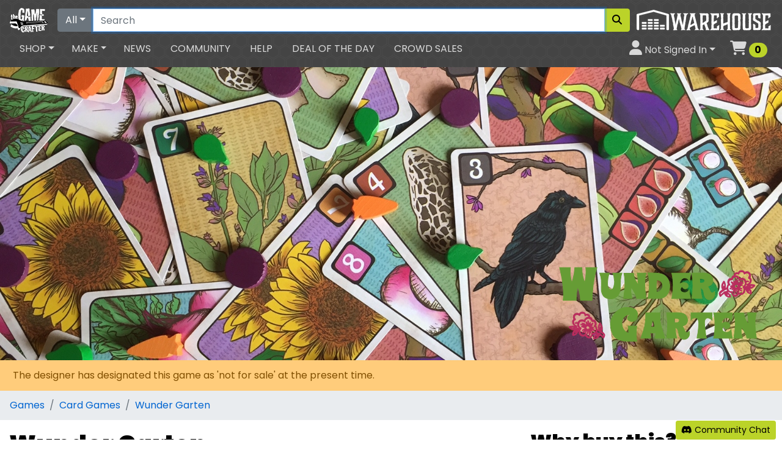

--- FILE ---
content_type: text/html; charset=utf-8
request_url: https://www.thegamecrafter.com/games/wunder-garten
body_size: 12740
content:








<!DOCTYPE html>
<html lang="en">
<head>
    <meta property="fb:admins" content="1647395831">
    <meta name="p:domain_verify" content="9efcf3f7cb2724f7ee3a402d50757889"/>
    <meta name="google-site-verification" content="y2WGepzlUDyTkzKhLv0BdoHS387JKtv3e2IsWnv1w_Y">
    <meta name="google-site-verification" content="aOjW51R2Ev8qeHwmIHI0sCKE2IN5yJcZp2bR9H6Dgew">
    <meta name="msvalidate.01" content="9CECAFF79940E766AC5222FB3105F124">
    <meta name="viewport" content="width=device-width, initial-scale=1.0">
    <link rel="shortcut icon" type="image/vnd.microsoft.icon" href="/icons/favicon.ico" />
    <link rel="icon" type="image/png" href="/icons/16x16.png" sizes="16x16" />
    <link rel="icon" type="image/png" href="/icons/32x32.png?v=2" sizes="32x32" />
    <link rel="icon" type="image/png" href="/icons/96x96.png" sizes="96x96" />
    <link rel="icon" type="image/png" href="/icons/128x128.png" sizes="128x128" />
    <link rel="icon" type="image/png" href="/icons/196x196.png" sizes="196x196" />
    <link rel="apple-touch-icon" href="/icons/180x180.png">
    <link rel="search" type="application/opensearchdescription+xml" title="The Game Crafter" href="/osd.xml?version=2" />
    <script src="https://kit.fontawesome.com/22e7c39098.js" crossorigin="anonymous"></script>

  <link type="text/css" rel="stylesheet" href="https://unpkg.com/bootstrap@4.5.3/dist/css/bootstrap.min.css">
<link type="text/css" rel="stylesheet" href="https://unpkg.com/bootstrap-vue@2.19.0/dist/bootstrap-vue.min.css">
<link href="https://fonts.googleapis.com/css2?family=Poppins:ital,wght@0,400;0,700;0,900;1,400;1,700;1,900&display=swap" rel="stylesheet">
<link type="text/css" rel="stylesheet" href="/tgc6/css/main.css?v=25">


  <meta charset="UTF-8">
  
  
    <meta property="og:title" content="Wunder Garten">
    <meta property="og:type" content="website">
    <meta property="og:url" content="https://www.thegamecrafter.com/games/wunder-garten">
    <meta property="og:image" content="https://s3.amazonaws.com/files.thegamecrafter.com/1145525f7a8a06f1f7745f03e52d7c9416329b6e">
    <meta property="og:description" content="A German-style Trick-taker about building a glorious garden!">

    <meta name="Description" content="A German-style Trick-taker about building a glorious garden!">
    <link rel="canonical" href="https://www.thegamecrafter.com/games/wunder-garten">
    <link rel="image_src" href="https://s3.amazonaws.com/files.thegamecrafter.com/1145525f7a8a06f1f7745f03e52d7c9416329b6e">

    <meta name="twitter:card" content="summary_large_image">
    <meta name="twitter:site" content="@thegamecrafter">
    <meta property="twitter:title" content="Wunder Garten">
    <meta property="twitter:description" content="A German-style Trick-taker about building a glorious garden!">
    <meta name="twitter:image" content="https://s3.amazonaws.com/files.thegamecrafter.com/1145525f7a8a06f1f7745f03e52d7c9416329b6e">


    

    <style type="text/css" rel="stylesheet">
        .gamereq {
            width: 149px;
            height: 68px;
            display: inline-block;
            font-size: 130%;
            font-weight: bold;
            position: relative;
        }
        .gamereqtext {
            position: absolute;
            top: 15px;
            right: 15px;
        }
        .slider-wrapper {
            margin: 1rem;
            position: relative;
            overflow: hidden;
        }
    </style>

  <title>Wunder Garten</title>
</head>
<body class="bodybkg">

<div id="sitenav">
    <div class="sitenavbkg">
        <form @submit.prevent="redirect_search()">
            <nav class="sitenavtop navbar navbar-expand-sm navbar-dark pb-0">
                <b-navbar-toggle target="sitenavcollapse"></b-navbar-toggle>
                <a class="navbar-brand" href="/"><img src="/tgc6/img/brandlogo.png" alt="The Game Crafter Logo" title="The Game Crafter"></a>
                <a class="navcart nav-link d-sm-none" href="/cart"><i class="fas fa-shopping-cart" style="font-size: 150%"></i><span class="sr-only">Cart</span> <span  style="font-size: 100%" class="cartcount badge badge-success badge-pill">0</span></a>
                <div class="navbar-nav w-100">
                    <div class="input-group">
                        <div class="input-group-prepend">
                            <b-dropdown :text="searchbar.current.label">
                                <template v-for="dept in departments" v-if="dept.search"><b-dropdown-item @click="set_search_and_redirect(dept)">{{dept.label}}</b-dropdown-item></template>
                            </b-dropdown>
                        </div>
                        <input class="form-control" id="search_query" type="search" placeholder="Search" aria-label="Search" v-model="query">
                        <div class="input-group-append">
                            <button class="btn btn-success" @click.prevent="redirect_search()" aria-label="Search"><i class="fas fa-search"></i></button>
                        </div>
                    </div>
                </div>
                <div id="navad" class="d-none d-sm-inline-block ml-2">
                    
                        <a class="hovergreen" href="/warehouse" title="Warehouse - 3PL for your publishing business"><img src="/warehouse/brand.png" style="filter:invert(1)" alt="TGC Warehouse"></a>
                    
                </div>
            </nav>
        </form>


        <nav class="sitenavbottom navbar navbar-expand-sm navbar-dark pt-0">
            <b-collapse is-nav id="sitenavcollapse">
                <ul class="navbar-nav mr-auto">
                    <b-nav-item-dropdown text="Shop" class="px-2">
                        <template v-for="dept in departments"><b-dropdown-item @mouseover.native="overnav(dept)" @mouseout.native="overnav(null)" :href="dept.url ? dept.url : '/'+dept.id">{{dept.label}}</b-dropdown-item></template>
                    </b-nav-item-dropdown>
                    <b-nav-item-dropdown text="Make" class="mx-1">
                        

                        
                            <b-dropdown-item href="/make/getting-started">Getting Started</b-dropdown-item>
                        
                            <b-dropdown-item href="/make/products">Products</b-dropdown-item>
                        
                            <b-dropdown-item href="/make/pricing">Pricing</b-dropdown-item>
                        
                            <b-dropdown-item href="/make#services">Services</b-dropdown-item>
                        
                        <b-dropdown-divider></b-dropdown-divider>
                        

                        <b-dropdown-group header="My Creations">
                            
                                <b-dropdown-item class="mr-3" href="/make/games">Games</b-dropdown-item>
                            
                                <b-dropdown-item class="mr-3" href="/make/playingcards">Playing Cards</b-dropdown-item>
                            
                                <b-dropdown-item class="mr-3" href="/make/design-assets">Design Assets</b-dropdown-item>
                            
                                <b-dropdown-item class="mr-3" href="/make/designers">Designers</b-dropdown-item>
                            
                                <b-dropdown-item class="mr-3" href="/make/coupons">Coupons</b-dropdown-item>
                            
                                <b-dropdown-item class="mr-3" href="/make/sales">Sales</b-dropdown-item>
                            
                                <b-dropdown-item class="mr-3" href="/account/payout">Payouts</b-dropdown-item>
                            
                                <b-dropdown-item class="mr-3" href="/concierge">Concierge</b-dropdown-item>
                            
                                <b-dropdown-item class="mr-3" href="/laboratory">Laboratory</b-dropdown-item>
                            
                                <b-dropdown-item class="mr-3" href="/warehouse">Warehouse</b-dropdown-item>
                            
                        </b-dropdown-group>
                    </b-nav-item-dropdown>
                    <li class="nav-item px-2 d-sm-none d-md-block">
                        <a class="nav-link" href="http://news.thegamecrafter.com">News</a>
                    </li>
                    <li class="nav-item px-2">
                        <a class="nav-link" href="/community">Community</a>
                    </li>
                    <li class="nav-item px-2 d-sm-none d-md-block">
                        <a class="nav-link" href="https://help.thegamecrafter.com">Help</a>
                    </li>
                    <li class="nav-item px-2 d-sm-none d-lg-block">
                        <a class="nav-link" href="/dotd">Deal of the Day</a>
                    </li>
                    <li class="nav-item px-2 d-sm-none d-lg-block">
                        <a class="nav-link" href="/crowdsales">Crowd Sales</a>
                    </li>
                </ul>
                <ul class="navbar-nav ml-auto">
                    <b-nav-item-dropdown right class="px-2">
                        <template slot="button-content"><i class="fas fa-user" style="font-size: 150%"></i><span class="d-sm-none d-xl-inline"> Not Signed In</span></template>
                            <b-dropdown-item href="/account/overview?redirect_after=/games/wunder-garten">Sign In</b-dropdown-item>
                              <b-dropdown-item href="/account/overview">Your Account</b-dropdown-item>
                              <b-dropdown-item href="/account/receipts">Your Orders</b-dropdown-item>
                              <b-dropdown-item href="/account/wishlists">Your Lists</b-dropdown-item>
                            
                    </b-nav-item-dropdown>
                    <li class="nav-item d-none d-sm-block">
                        <a id="navbarcart" class="nav-link" href="/cart"><i class="fas fa-shopping-cart" style="font-size: 150%"></i><span class="sr-only">Cart</span> <span  style="font-size: 100%" class="cartcount badge badge-success badge-pill">0</span></a>
                    </li>
                </ul>
            </b-collapse>
        </nav>
    </div>
    <flynav :state.sync="flynav"></flynav>

</div>




<div id="app">
    <div class="container-fluid p-0">
        
            <div class="position-relative">
                <img src="//s3.amazonaws.com/files.thegamecrafter.com/1145525f7a8a06f1f7745f03e52d7c9416329b6e" alt="showcase backdrop" class="img-responsive">
                    <div class="position-absolute w-100" style="bottom: 20px; left: 0;">
                        <div class="position-relative ml-auto d-none d-md-block text-center" style="max-width: 400px;">
                            
    
    <img class="img-responsive" src="//s3.amazonaws.com/files.thegamecrafter.com/b559343fb446eacc661fac1008fe3103c73b7de8" alt="Wunder Garten logo" title="logo for Wunder Garten">
    
    <br>
    
      
    

                        </div>
                    </div>
            </div>
        

        <div class="bg-dark d-block d-md-none text-center pt-3 pb-3">
            
    
    <img class="img-responsive" src="//s3.amazonaws.com/files.thegamecrafter.com/b559343fb446eacc661fac1008fe3103c73b7de8" alt="Wunder Garten logo" title="logo for Wunder Garten">
    
    <br>
    
      
    

        </div>

        


        


        

        

        
            <div class="alert alert-warning rounded-0 mb-0">The designer has designated this game as 'not for sale' at the present time.</div>
        

        

        <nav aria-label="breadcrumb">
            <ol class="breadcrumb">
                <li class="breadcrumb-item"><a href="/games">Games</a></li>
                <li class="breadcrumb-item"><a href="/games?hFR[category][0]=Card Games">Card Games</a></li>
                <li class="breadcrumb-item active"><a href="/games/wunder-garten">Wunder Garten</a></li>
            </ol>
        </nav>

    </div>
    <div class="container-fluid pb-3">
        

            <div class="row pt-3">
                <div class="col-lg-7 col-xl-8">

                    <h1>Wunder Garten</h1>
                    <div class="lead mb-3">A German-style Trick-taker about building a glorious garden!</div>


                    <h2>Requirements</h2>
                    <div class="mb-5">
                        <div class="gamereq border rounded border-secondary" style="background:url(/tgc6/img/time.png)"><div class="gamereqtext"><30</div></div>
                        <div class="gamereq border rounded border-secondary" style="background:url(/tgc6/img/players.png)"><div class="gamereqtext">
                        
                            2-4
                        
                        </div></div>
                        <div class="gamereq border rounded border-secondary" style="background:url(/tgc6/img/age.png)"><div class="gamereqtext">14+</div></div>
                    </div>


                    <h2>Description</h2>
                    <div class="mb-5"><p>For centuries, in the thick cover of the woods, gnomes have settled their quarrels over a game of Wunder Garten. These conflicts may be as serious as a disagreement on a property line or as trivial as to who makes the best mushroom stew. In any case, Wunder Garten has been the go-to game of gloating for gnomes for as long as one can remember.</p>

<p>Wunder Garten is a trick-taking game that uses set-collection for scoring. Essentially players take on the role of a gnome attempting to make the most glorious garden of all. You can score points in a number of ways.</p>

<p>1) Bidding. Before a round begins each player must bid, using elderberry tokens, to determine how many tricks they think they will win. If a player guesses exactly the number of tricks, they will gain 3 points. If they under-bid, they lose 1 point for each bid they are off. If they fail to reach their bid, they gain ZERO points!</p>

<p>2) When you win a trick you may choose to keep either the winning card or a card from the meadow (community pool) to add to your personal garden (tableau). The player with the most total points in their garden at the end of the round gains 2 points.</p>

<p>3) There are up to 5 suits being used during play. The lower the value of the card, the more fruit it produces. This rewards players for winning tricks with lower-valued cards because another way to score points is to collect the majority of each suit type. For each majority you have the highest sum in, you gain a bonus point.</p>

<p>4) Finally, a player may gain an additional bonus point for collecting a card from each different suit into their personal garden.</p>

<p>There are other strategic choices to be made as well. When to use a Raven Card is important as it allows you to take two cards into your garden instead of one.</p>

<p>Before bidding takes place, each player must draft a suit to become their trump suit. Once a player has their cards in hand, and have examined them, they must choose a suit that will be most advantageous for them in that round. The suit become their personal trump suit, meaning that if they cannot follow suit during play, they can trump using any card from their chosen suit. No two players can have the same trump suit, making the game both entertaining and balanced. </p>

<p>Here is a tutorial video describing components, setup, and gameplay. </p>

<p>NOTE: A couple of minor changes have occurred to the game since the making of this video and the actual release of the game. Most notable being:</p>

<p>1) Crows cannot be the last card you play in a round and you do not gain a card for your garden when winning with one. </p>

<p>2) Over-bidding and under-bidding are treated the same. For each trick you win above or below your bid, you gain one less point from the three point bidding bonus.</p></div>



                    
                        <h2>Components</h2>
                        <div class="table-responsive mb-5">
                            <table class="table table-striped table-sm">
                                <thead>
                                    <tr>
                                        <th>
                                            Component
                                        </th>
                                        <th>
                                            Quantity
                                        </th>
                                        <th>
                                            Photo
                                        </th>
                                    </tr>
                                </thead>
                                <tbody>
                                    <tr v-for="(item,index) in game.properties.component_list" v-if="index < component_list_limit || component_list_all">
                                        <td>
                                            {{item.name}}
                                        </td>
                                        <td>
                                            {{item.quantity}}
                                        </td>
                                        <td>
                                            <img :id="'cl'+index" style="max-height: 30px" class="img-fluid" :src="item.preview_uri" :alt="`${item.name} component icon`">
                                            <b-popover triggers="click hover" :target="'cl'+index" placement="left" container="myContainer" ref="popover">
                                                <template slot="title">
                                                    {{item.name}} <span class="badge badge-secondary">{{item.quantity}}</span>
                                                </template>
                                                <img class="img-fluid" :src="item.preview_uri" :alt="`${item.name} component preview`">
                                            </b-popover>
                                        </td>
                                    </tr>
                                </tbody>
                            </table>
                            <template v-if="component_list_limit < game.properties.component_list.length">
                                <button v-if="!component_list_all" @click="component_list_all = true" class="btn btn-sm btn-secondary">{{game.properties.component_list.length - component_list_limit}} More</button>
                            </template>
                        </div>

                    


              
                    <h2 class="mb-5">Vitals</h2>
                    <table class="table table-striped mb-5">
                        <tbody>
                            <tr>
                                <th>Average Rating</th>
                                <td><a href="#reviews" class="rating">
                                    
                                    <i class="fas fa-star"></i><i class="fas fa-star"></i><i class="fas fa-star"></i><i class="fas fa-star"></i><i class="fas fa-star"></i>
                                    <span class="badge badge-pill badge-secondary">4 reviews</span>
                                </a></td>
                            </tr>
                            <tr>
                                <th>Publish Date</th>
                                <td>June 24, 2017</td>
                            </tr>
                            
                                <tr>
                                    <th>Edition</th>
                                    <td>First</td>
                                </tr>
                            
                            <tr>
                                <th>Department</th>
                                <td><a href="/games">Games</a></td>
                            </tr>
                            <tr v-if="tags.objects.length > 0">
                                <th>Tags</th>
                                <td>
                                    <a v-for="tag in tags.objects" class="btn btn-sm btn-outline-primary mb-1 mr-1" :href="'/search?refinementList[tags][0]='+tag.properties.name"><i class="fas fa-tag"></i> {{tag.properties.name}}</a>
                                </td>
                            </tr>
                            
                                <tr>
                                    <th>More Info</th>
                                    <td><a href="https://greygnome.com/" target="_new">Wunder Garten web site</a></td>
                                </tr>
                            
                        </tbody>
                    </table>


                </div>
                <div class="col-lg-5 col-xl-4">


                    


                    <h2>Why buy this?</h2>

                    

                    <ul class="list-unstyled mb-5">
                        <li><i class="fas fa-arrow-circle-right"></i> A Trick-taker with Set-collection!</li>
                        <li><i class="fas fa-arrow-circle-right"></i> Exciting bidding phase!</li>
                        <li><i class="fas fa-arrow-circle-right"></i> Whimsical theme and original art!</li>
                    </ul>


                    <template v-if="related.objects.length > 0">
                        <h2>Related Games</h2>
                        <b-container fluid class="mb-5">
                          <b-row>
                            <b-col cols="6"  md="4" lg="12" xl="6" class="mb-2" v-for="rg in related.objects">
                                <shop-ad :item="rg.properties.related_to_game"></shop-ad>

                            </b-col>
                          </b-row>
                        </b-container>
                    </template>

                    <template v-if="downloads.objects.length > 0">
                        <a name="downloadablefiles"></a>
                        <h2>Downloads</h2>
                        <b-list-group class="mb-5">
                          <b-list-group-item class="d-flex justify-content-between align-items-center" v-for="download in downloads.objects" :href="download.properties.download_uri">
                            <span>
                                <i class="fas fa-cloud-download-alt"></i>
                                {{download.properties.name}}
                            </span>
                            <b-badge v-if="download.properties.free == 1" variant="success" pill>Free</b-badge>
                            <b-badge v-if="download.properties.free == 0" variant="warning" pill>After Purchase</b-badge>
                          </b-list-group-item>
                        </b-list-group>
                    </template>




                    <div class="row mb-5">
                        <div class="col-6">
                            <h2>Grey Gnome Games</h2>
                            <div class="pl-4">
                                <div>
                                    
                                        <a href="mailto:gloverart@yahoo.com"><i class="fas fa-envelope"></i> contact us</a>
                                    
                                </div>
                                <div>
                                    
                                        <a href="http://www.greygnome.com" target="_blank"><i class="fas fa-globe-americas"></i> website</a>
                                    
                                </div>
                                <div>
                                    <a href="/designers/grey-gnome-games"><i class="fas fa-info-circle"></i> more info</a>
                                </div>
                            </div>
                        </div>
                        <div class="col-6">
                            <a href="/designers/grey-gnome-games"><img src="//s3.amazonaws.com/files.thegamecrafter.com/61862543534d1f17083c5c28c12fdffc9fcb839c" alt="designer logo" class="img-fluid rounded ml-auto mr-auto d-block" style="max-width: 150px;"></a>
                        </div>
                    </div>


                    
                        <div class="alert alert-info mb-5">
                            <h3>Notes</h3>
                            <ul>
                                <li> This game contains a premium upgrade called UV Coating that makes the printed components more durable.</li>
                                
                                
                                
                            </ul>
                        </div>
                    


                </div>
            </div>


            <div class="mb-5" v-if="accolades.objects.length > 0">
                <h2>Accolades</h2>
                <div class="mb-5">
                    <a v-for="accolade in accolades.objects" :href="accolade.properties.uri"><b-img-lazy width="150" height="150" blank-color="#aaa" :src="accolade.properties.image_uri" alt="Related Game Thumbnail" v-b-popover.hover.top="accolade.properties.short_description || 'No description given.'" :title="accolade.properties.type_label" /></a>
                </div>
            </div>


            <div class="mb-5" v-if="actionshots.objects.length > 0">
                <h2>See It In Action</h2>

                <section class="slider-wrapper">
                    <button class="slide-arrow" id="slide-arrow-prev" @click="() => document.getElementById('slides-container').scrollLeft -= document.querySelector('.slide').clientWidth">
                        &#8249;
                    </button>

                    <button class="slide-arrow" id="slide-arrow-next" @click="() => document.getElementById('slides-container').scrollLeft += document.querySelector('.slide').clientWidth">
                        &#8250;
                    </button>
                    
                    <ul class="slides-container" id="slides-container">
                        <li class="slide" v-for="shot in actionshots.objects" :key="shot.properties.id"><img slot="img" style="max-height: 600px; max-width: 90vw" class="ml-auto mr-auto d-block" :src="shot.properties.image.file_uri" :alt="`action shot ${shot.properties.sequence}`"></li>
                    </ul>
                </section>

            </div>


            <div class="mb-5" id="reviews">
                <h2>Ratings and Reviews</h2>
                <div v-if="reviews.objects.length < 1" class="mb-3">Be the first to review this!</div>

                <div v-if="reviews.objects.length > 0" class="mb-2 row striped pt-2 pb-2" v-for="review in reviews.objects">
                    <div class="col-sm-4 col-lg-3">
                        <div>
                            <a :href="review.properties.user.profile_uri">
                                <img v-if="review.properties.user.avatar_uri" :src="review.properties.user.avatar_uri" class="rounded" :alt="`${review.properties.user.display_name} avatar`" style="height: 30px;">
                                <i v-if="!review.properties.user.avatar_uri" class="fas fa-user font-size-150"></i>
                            </a>
                            <a :href="review.properties.user.view_uri">{{review.properties.user.display_name}}</a>
                        </div>
                        <div>
                            Posted {{review.properties.date_created|timeago}}
                        </div>
                        <div>
                            
                            
                                <i v-if="review.properties.rating >= 1" class="fas fa-star"></i>
                                <i v-if="review.properties.rating < 1" class="far fa-star"></i>
                            
                                <i v-if="review.properties.rating >= 2" class="fas fa-star"></i>
                                <i v-if="review.properties.rating < 2" class="far fa-star"></i>
                            
                                <i v-if="review.properties.rating >= 3" class="fas fa-star"></i>
                                <i v-if="review.properties.rating < 3" class="far fa-star"></i>
                            
                                <i v-if="review.properties.rating >= 4" class="fas fa-star"></i>
                                <i v-if="review.properties.rating < 4" class="far fa-star"></i>
                            
                                <i v-if="review.properties.rating >= 5" class="fas fa-star"></i>
                                <i v-if="review.properties.rating < 5" class="far fa-star"></i>
                            
                        </div>
                        

                    </div>
                    <div class="col-sm-8 col-lg-9">
                        
                            
                            <span v-if="review.properties.own_it == 1" class="mr-2 text-successful">
                                <i class="fas fa-check-circle"></i>
                                Own It
                            </span>
                        
                            
                            <span v-if="review.properties.played_it == 1" class="mr-2 text-successful">
                                <i class="fas fa-check-circle"></i>
                                Played It
                            </span>
                        
                            
                            <span v-if="review.properties.fun == 1" class="mr-2 text-successful">
                                <i class="fas fa-check-circle"></i>
                                Fun
                            </span>
                        
                            
                            <span v-if="review.properties.priced_well == 1" class="mr-2 text-successful">
                                <i class="fas fa-check-circle"></i>
                                Priced Well
                            </span>
                        
                            
                            <span v-if="review.properties.high_replay_value == 1" class="mr-2 text-successful">
                                <i class="fas fa-check-circle"></i>
                                High Replay Value
                            </span>
                        
                            
                            <span v-if="review.properties.well_written_rules == 1" class="mr-2 text-successful">
                                <i class="fas fa-check-circle"></i>
                                Well Written Rules
                            </span>
                        
                            
                            <span v-if="review.properties.nice_artwork == 1" class="mr-2 text-successful">
                                <i class="fas fa-check-circle"></i>
                                Nice Artwork
                            </span>
                        
                        <p class="pre">{{review.properties.review|truncate(review.stash('truncate')||200)}}</p>
                        <button class="btn btn-sm btn-secondary" v-if="review.properties.review && review.properties.review.length > 200 && review.stash('truncate') != 999999" @click="review.stash('truncate',999999)">Read More</button>
                    </div>
                </div>





                
                    <div>Please <a href="/account/overview?redirect_after=/games/wunder-garten">Sign In</a> to leave a review</div>
                

            </div>


            
            


        
    </div>
</div>





<div id="sitefooter">
    <a href="#sitenav" class="footbelt d-block p-3 text-center">Back to top</a>
    <div class="footer px-4 pt-2 pb-4">
        <div class="row">
            <div class="col-md">
                <div class="h5 mt-3">Shop Games</div>
                <ul class="nav flex-column">
                  <li><a href="/board-games">Board Games</a></li>
                  <li><a href="/card-games">Card Games</a></li>
                  <li><a href="/dice-games">Dice Games</a></li>
                  <li><a href="/playing-cards">Playing Cards</a></li>
                    <li><a href="/rpgs">RPGs</a></li>
                    <li><a href="/self-improvement">Self Improvement</a></li>
                    <li><a href="/tarot">Tarot and Oracles</a></li>
                    <li><a href="/wargames">Wargames</a></li>
                </ul>
            </div>
            <div class="col-md">
                <div class="h5 mt-3">Up Your Game</div>
                <ul class="nav flex-column">
                    <li><a href="/game-upgrades">Game Upgrades</a></li>
                    <li><a href="/game-pieces">Game Pieces</a></li>
                    <li><a href="/game-accessories">Game Accessories</a></li>
                </ul>
                <div class="h5 mt-3">Deals</div>
                <ul class="nav flex-column">
                    <li><a href="/dotd">Deal of the Day</a></li>
                    <li><a href="/bargains">Bargain Bin</a>
                    <li><a href="/parts?toggle[on_sale]=true">Clearance Items</a>
                  <li><a href="/gift-certificates">Gift Certificates</a></li>
                  <li><a href="/crowdsales">Crowd Sales</a></li>
                </ul>
            </div>
            <div class="col-md">
                <div class="h5 mt-3">Design A Game</div>
                <ul class="nav flex-column">
                    <li><a href="/make/getting-started">Getting Started</a></li>
                    <li><a href="/design-assets">Game Design Assets</a></li>
                    <li><a href="/make/products">Available Printed Components</a></li>
                    <li><a href="/make/pricing">Game Component Pricing</a></li>
                    <li><a href="/make/games">Your Games</a></li>
                </ul>
                <div class="h5 mt-3">Make Money With Us</div>
                <ul class="nav flex-column">
                  <li>
                    <a href="https://help.thegamecrafter.com/article/367-selling-your-game">Sell Games</a>
                  </li>
                  <li>
                    <a href="https://help.thegamecrafter.com/article/297-game-design-asset-shop-artist-faq">Sell Game Design Assets</a>
                  </li>
                  <li>
                    <a href="https://help.thegamecrafter.com/article/369-sell-game-upgrades">Sell Game Upgrades</a>
                  </li>
                </ul>
            </div>
            <div class="col-md">
                <div class="h5 mt-3">Let Us Help You</div>
                <ul class="nav flex-column">
                    <li><a href="/account">Your Account</a></li>
                    <li><a href="/account/receipts">Your Orders</a></li>
                    <li><a onclick="Beacon('toggle');">Free Support</a></li>
                    <li><a href="/concierge">Premium Support</a></li>
                    <li><a href="/shipping">Shipping Methods</a></li>
                    <li><a href="https://www.facebook.com/groups/TGC.designer.discussion/">Forum</a></li>
                    <li><a href="https://help.thegamecrafter.com">Help</a></li>
                </ul>

                <div class="h5 mt-3">Production</div>
                <ul class="nav flex-column">
                    <li><a href="/status">Current Status</a></li>
                </ul>
            </div>
        </div>
    </div>
    <div class="footcuff p-3">
        <ul class="nav justify-content-center my-3 social">
            <li class="nav-item"><a class="nav-link tumblr" target="_blank" href="http://news.thegamecrafter.com" title="Follow The Game Crafter on Tumblr" alt="The Game Crafter Tumblr Icon"><span class="sr-only">Tumblr</span><i class="fab fa-tumblr"></i></a></li>
            <li class="nav-item"><a class="nav-link rss" target="_blank" href="http://news.thegamecrafter.com/rss" title="Follow The Game Crafter on RSS" alt="The Game Crafter RSS Icon"><span class="sr-only">RSS Feed</span><i class="fas fa-rss-square"></i></a></li>
            <li class="nav-item"><a class="nav-link facebook" target="_blank" href="https://www.facebook.com/thegamecrafter" title="Follow The Game Crafter on Facebook" alt="The Game Crafter Facebook Icon"><span class="sr-only">Facebook</span><i class="fab fa-facebook-square"></i></a></li>
            <li class="nav-item"><a class="nav-link bluesky" target="_blank" href="https://bsky.app/profile/thegamecrafter.bsky.social" title="Follow The Game Crafter on BlueSky" alt="The Game Crafter BlueSky Icon"><span class="sr-only">Facebook</span><i class="fa-brands fa-bluesky"></i></a></li>
            <li class="nav-item"><a class="nav-link facebook" target="_blank" href="https://www.facebook.com/groups/TGC.designer.discussion/" title="Join the discussion on our official Facebook group" alt="The Game Crafter Facebook Group Icon"><span class="sr-only">Facebook Group</span><i class="fab fa-facebook-f"></i></a></li>
            <li class="nav-item"><a class="nav-link youtube" target="_blank" href="https://youtube.com/thegamecrafter" title="Subscribe to The Game Crafter on YouTube" alt="The Game Crafter YouTube Icon"><span class="sr-only">YouTube</span><i class="fab fa-youtube"></i></a></li>
            <li class="nav-item"><a class="nav-link instagram" target="_blank" href="https://www.instagram.com/thegamecrafter/" title="Follow The Game Crafter on Instagram" alt="The Game Crafter Instagram Icon"><span class="sr-only">Instagram</span><i class="fab fa-instagram"></i></a></li>
            <li class="nav-item"><a class="nav-link discord" target="_blank" href="https://discord.gg/zA8gCrF" title="Join the discussion on our Discord server" alt="The Game Crafter Discord Icon"><span class="sr-only">Discord</span><i class="fab fa-discord"></i></a></li>
            <li class="nav-item"><a class="nav-link reddit" target="_blank" href="https://reddit.com/r/TheGameCrafter/" title="Join the discussion on our official subreddit" alt="The Game Crafter Reddit Icon"><span class="sr-only">Reddit</span><i class="fab fa-reddit"></i></a></li>
            <li class="nav-item"><a class="nav-link pintrest" target="_blank" href="https://www.pinterest.com/thegamecrafter" title="Follow The Game Crafter on Pinterest" alt="The Game Crafter Pinterest Icon"><span class="sr-only">Pinterest</span><i class="fab fa-pinterest-p"></i></a></li>
            <li class="nav-item"><a class="nav-link tiktok" target="_blank" href="https://youtube.com/thegamecrafter" title="Subscribe to The Game Crafter on TikTok" alt="The Game Crafter TikTok Icon"><span class="sr-only">TikTok</span><i class="fab fa-tiktok"></i></a></li>
        </ul>

        <div class="row my-3">
            <div class="col my-auto d-none d-sm-block">
                <ul class="nav flex-column text-right">
                <li><a href="/announcements">Announcements</a></li>
                <li><a href="/arttest">Art Tests</a></li>
                <li><a href="/auction">Auctions</a></li>
                <li><a href="/contests">Contests</a></li>
                <li><a href="http://news.thegamecrafter.com/tagged/hall-of-fame">Hall of Fame</a></li>
                <li><a href="/newsletter">Newsletter</a></li>
                <li><a href="http://thegamecrafter.libsyn.com">Podcast</a></li>
                <li><a href="/ideas">Site Ideas</a></li>
                </ul>
            </div>
            <div class="col my-auto text-center">
                <a href="/"><img class="img-fluid ml-auto mr-auto" src="/tgc6/img/circlelogo.png" alt="TGC Logo" title="The Game Crafter"></a>
            </div>
            <div class="col my-auto">
                <ul class="nav flex-column">
                 <li><a href="http://help.thegamecrafter.com/article/148-about-us">About Us</a></li>
                 <li><a href="http://help.thegamecrafter.com/article/152-history">History</a></li>
                 <li><a href="http://help.thegamecrafter.com/article/14-contact-tgc">Contact Us</a></li>
                 <li><a href="/apply">Join Us</a></li>
                 <li><a href="http://help.thegamecrafter.com/article/154-promote-tgc">Promote Us</a></li>
                 <li><a href="http://help.thegamecrafter.com/article/157-thanks">Thanks</a></li>
                 <li><a href="http://help.thegamecrafter.com/article/150-developer-api">Developer API</a></li>
                 <li><a href="http://help.thegamecrafter.com/article/156-terms">Terms of Use</a></li>
                 <li><a href="http://help.thegamecrafter.com/article/153-privacy-policy">Privacy Policy</a></li>
                </ul>
            </div>
        </div>

        <div class="text-center my-3">
            &copy; 2009-{{year}} The Game Crafter, LLC. All rights reserved.
        </div>

    </div>
</div>

<div id="sitewidebuttons">
    <a class="btn btn-success btn-sm" target="_new" href="https://discord.gg/zA8gCrF" title="Open Discord"><i class="fab fa-discord"></i> Community Chat</a>
</div>

<script src="https://cdn.jsdelivr.net/npm/vue@2.6.12/dist/vue.min.js"></script>
<script src="https://unpkg.com/bootstrap-vue@2.19.0/dist/bootstrap-vue.min.js"></script>
<script src="https://cdn.jsdelivr.net/npm/vue2-filters@0.3.0/dist/vue2-filters.min.js"></script>
<script src="https://cdn.jsdelivr.net/npm/lodash@4.17.10/lodash.min.js"></script>
<script src="https://cdn.jsdelivr.net/npm/qs@6.5.2/dist/qs.js"></script>
<script src="https://unpkg.com/axios@0.18.0/dist/axios.min.js"></script>
<script src="https://www.gstatic.com/firebasejs/5.3.0/firebase-app.js"></script>
<script src="https://www.gstatic.com/firebasejs/5.3.0/firebase-auth.js"></script>
<script src="https://www.gstatic.com/firebasejs/5.3.0/firebase-database.js"></script>
<script src="/wing.vue.js?v=79"></script>
<script src="/tgc6/js/tgc.vue.js?v=76"></script>


<script>
    tgc.sitenav.init({ 
        float_cart : true
    });
</script>




<script src="//geoip-js.com/js/apis/geoip2/v2.1/geoip2.js" type="text/javascript"></script>
<script src="/tgc6/js/eugdprprefs.js?v=6" type="text/javascript"></script>
<script type="text/javascript">
    eugdprprefs.init({
        id : '',
        real_name : '',
        email : '',
        username : '',
        can_use_kiss_metrics : 1,
        can_use_facebook_beacon : 1,
        can_use_pinterest_beacon : 1,
        can_use_google_analytics : 1,
        can_use_helpscout_beacon : 1,
    });
</script>





    <script src="https://cdn.jsdelivr.net/npm/moment@2.22.2/moment.min.js"></script>
    <script>
        
        const app = new Vue({
            el : '#app',
            data: {
                component_list_limit : 10,
                component_list_all: false,
                game : wing.object({
                    properties: {"has_promoed_showcase":0,"date_created":"2017-02-12 21:09:43","short_description":"A German-style Trick-taker about building a glorious garden!","cool_factor_2":"Exciting bidding phase!","object_name":"Game","public":0,"cost":"26.44","digital_delivery":0,"backdrop_id":"BD709360-FB86-11E6-8396-B15A72F7C122","promo_opt_in":0,"goat_code":null,"page_views":10240,"description":"For centuries, in the thick cover of the woods, gnomes have settled their quarrels over a game of Wunder Garten. These conflicts may be as serious as a disagreement on a property line or as trivial as to who makes the best mushroom stew. In any case, Wunder Garten has been the go-to game of gloating for gnomes for as long as one can remember.\n\nWunder Garten is a trick-taking game that uses set-collection for scoring. Essentially players take on the role of a gnome attempting to make the most glorious garden of all. You can score points in a number of ways.\n\n1) Bidding. Before a round begins each player must bid, using elderberry tokens, to determine how many tricks they think they will win. If a player guesses exactly the number of tricks, they will gain 3 points. If they under-bid, they lose 1 point for each bid they are off. If they fail to reach their bid, they gain ZERO points!\n\n2) When you win a trick you may choose to keep either the winning card or a card from the meadow (community pool) to add to your personal garden (tableau). The player with the most total points in their garden at the end of the round gains 2 points.\n\n3) There are up to 5 suits being used during play. The lower the value of the card, the more fruit it produces. This rewards players for winning tricks with lower-valued cards because another way to score points is to collect the majority of each suit type. For each majority you have the highest sum in, you gain a bonus point.\n\n4) Finally, a player may gain an additional bonus point for collecting a card from each different suit into their personal garden.\n\nThere are other strategic choices to be made as well. When to use a Raven Card is important as it allows you to take two cards into your garden instead of one.\n\nBefore bidding takes place, each player must draft a suit to become their trump suit. Once a player has their cards in hand, and have examined them, they must choose a suit that will be most advantageous for them in that round. The suit become their personal trump suit, meaning that if they cannot follow suit during play, they can trump using any card from their chosen suit. No two players can have the same trump suit, making the game both entertaining and balanced. \n\nHere is a tutorial video describing components, setup, and gameplay. \n\nNOTE: A couple of minor changes have occurred to the game since the making of this video and the actual release of the game. Most notable being:\n\n1) Crows cannot be the last card you play in a round and you do not gain a card for your garden when winning with one. \n\n2) Over-bidding and under-bidding are treated the same. For each trick you win above or below your bid, you gain one less point from the three point bidding bonus.\n","review_reviewer":null,"edit_uri":"/make/games/933EE5DE-F167-11E6-841B-B8483FB6CA32","badge":null,"nibbles":302,"sales":73,"last_sale_date":"2025-08-20 20:42:19","designer_profit":3.96,"average_rating":5,"height":1.15,"perma_lock":0,"ratings_at_5":4,"box_required":1,"review_uri":null,"retail_price_each":31.1,"name":"Wunder Garten","crafterseconds1":1169,"width":5.85,"review_quote":null,"calculation_warnings":[],"backdrop":{"details":"1600x600 pixels","date_updated":"2017-02-25 18:18:00","file_size":844800,"object_type":"file","preview_uri":"//s3.amazonaws.com/preview.thegamecrafter.com/BD759D92-FB86-11E6-8396-B15A72F7C122.jpg","image_size":"1600x600","object_name":"File","date_created":"2017-02-25 18:18:00","s3file_id":"BD759D92-FB86-11E6-8396-B15A72F7C122","folder_id":"BC18BBF6-F167-11E6-ABC9-E6483FB6CA32","name":"aa-main.JPG","file_type":"JPEG","id":"BD709360-FB86-11E6-8396-B15A72F7C122","sha1_digest":"1145525f7a8a06f1f7745f03e52d7c9416329b6e","file_uri":"//s3.amazonaws.com/files.thegamecrafter.com/1145525f7a8a06f1f7745f03e52d7c9416329b6e","status":"Ready"},"price100":22.21,"contains_gore":0,"description_html":"\u003cp\u003eFor centuries, in the thick cover of the woods, gnomes have settled their quarrels over a game of Wunder Garten. These conflicts may be as serious as a disagreement on a property line or as trivial as to who makes the best mushroom stew. In any case, Wunder Garten has been the go-to game of gloating for gnomes for as long as one can remember.\u003c/p\u003e\n\n\u003cp\u003eWunder Garten is a trick-taking game that uses set-collection for scoring. Essentially players take on the role of a gnome attempting to make the most glorious garden of all. You can score points in a number of ways.\u003c/p\u003e\n\n\u003cp\u003e1) Bidding. Before a round begins each player must bid, using elderberry tokens, to determine how many tricks they think they will win. If a player guesses exactly the number of tricks, they will gain 3 points. If they under-bid, they lose 1 point for each bid they are off. If they fail to reach their bid, they gain ZERO points!\u003c/p\u003e\n\n\u003cp\u003e2) When you win a trick you may choose to keep either the winning card or a card from the meadow (community pool) to add to your personal garden (tableau). The player with the most total points in their garden at the end of the round gains 2 points.\u003c/p\u003e\n\n\u003cp\u003e3) There are up to 5 suits being used during play. The lower the value of the card, the more fruit it produces. This rewards players for winning tricks with lower-valued cards because another way to score points is to collect the majority of each suit type. For each majority you have the highest sum in, you gain a bonus point.\u003c/p\u003e\n\n\u003cp\u003e4) Finally, a player may gain an additional bonus point for collecting a card from each different suit into their personal garden.\u003c/p\u003e\n\n\u003cp\u003eThere are other strategic choices to be made as well. When to use a Raven Card is important as it allows you to take two cards into your garden instead of one.\u003c/p\u003e\n\n\u003cp\u003eBefore bidding takes place, each player must draft a suit to become their trump suit. Once a player has their cards in hand, and have examined them, they must choose a suit that will be most advantageous for them in that round. The suit become their personal trump suit, meaning that if they cannot follow suit during play, they can trump using any card from their chosen suit. No two players can have the same trump suit, making the game both entertaining and balanced. \u003c/p\u003e\n\n\u003cp\u003eHere is a tutorial video describing components, setup, and gameplay. \u003c/p\u003e\n\n\u003cp\u003eNOTE: A couple of minor changes have occurred to the game since the making of this video and the actual release of the game. Most notable being:\u003c/p\u003e\n\n\u003cp\u003e1) Crows cannot be the last card you play in a round and you do not gain a card for your garden when winning with one. \u003c/p\u003e\n\n\u003cp\u003e2) Over-bidding and under-bidding are treated the same. For each trick you win above or below your bid, you gain one less point from the three point bidding bonus.\u003c/p\u003e","msrp":29.99,"crafterseconds10":1098,"crafterseconds1000":1056,"date_published":"2017-06-24 20:29:51","contains_sexuality":0,"can_browse":1,"sws_opt_in":0,"_game_warnings":[],"showcase_expires":"2017-02-12 21:09:43","contains_laser_cut":0,"department":"games","private_sales":0,"price500":20.04,"bulk_made":0,"backdrop_size":"1600x600","id":"933EE5DE-F167-11E6-841B-B8483FB6CA32","crafterseconds500":1055,"approved_for_showcase":0,"add_to_cart":{"reason":"","can":1},"contains_profanity":0,"showcase":0,"uri_part":"wunder-garten","on_sale":0,"bgg_id":0,"copyright_checked":1,"promo_markup":1,"category":"Card Games","has_promoed_featured":0,"price10":25.63,"staff_pick":0,"preview_uri":"//s3.amazonaws.com/files.thegamecrafter.com/8fa077af741949240de8e71cc00533e4b29d9ccd","object_type":"game","desired_markup":5,"play_time":"\u003c30","max_players":"4","designer_id":"87DE8F20-84A0-11E1-BFA9-0077DC194F78","contains_nudity":0,"_relationships":{"onesidedsluggedsets":"/api/game/933EE5DE-F167-11E6-841B-B8483FB6CA32/onesidedsluggedsets","twosidedsets":"/api/game/933EE5DE-F167-11E6-841B-B8483FB6CA32/twosidedsets","cvtests":"/api/game/933EE5DE-F167-11E6-841B-B8483FB6CA32/cvtests","customcutonesidedsluggeds":"/api/game/933EE5DE-F167-11E6-841B-B8483FB6CA32/customcutonesidedsluggeds","customprintedmeeples":"/api/game/933EE5DE-F167-11E6-841B-B8483FB6CA32/customprintedmeeples","decks":"/api/game/933EE5DE-F167-11E6-841B-B8483FB6CA32/decks","images":"/api/game/933EE5DE-F167-11E6-841B-B8483FB6CA32/images","downloads":"/api/game/933EE5DE-F167-11E6-841B-B8483FB6CA32/downloads","boxtopglosses":"/api/game/933EE5DE-F167-11E6-841B-B8483FB6CA32/boxtopglosses","crowdsale_game1":"/api/game/933EE5DE-F167-11E6-841B-B8483FB6CA32/crowdsale_game1","self":"/api/game/933EE5DE-F167-11E6-841B-B8483FB6CA32","bofgames":"/api/game/933EE5DE-F167-11E6-841B-B8483FB6CA32/bofgames","embeddedgames":"/api/game/933EE5DE-F167-11E6-841B-B8483FB6CA32/embeddedgames","customcolord6s":"/api/game/933EE5DE-F167-11E6-841B-B8483FB6CA32/customcolord6s","all_downloads":"/api/game/933EE5DE-F167-11E6-841B-B8483FB6CA32/all_downloads","scorepads":"/api/game/933EE5DE-F167-11E6-841B-B8483FB6CA32/scorepads","perfectboundbooks":"/api/game/933EE5DE-F167-11E6-841B-B8483FB6CA32/perfectboundbooks","backdrop":"/api/game/933EE5DE-F167-11E6-841B-B8483FB6CA32/backdrop","onesidedglosses":"/api/game/933EE5DE-F167-11E6-841B-B8483FB6CA32/onesidedglosses","tags":"/api/game/933EE5DE-F167-11E6-841B-B8483FB6CA32/tags","twosidedboxes":"/api/game/933EE5DE-F167-11E6-841B-B8483FB6CA32/twosidedboxes","twosidedsluggedsets":"/api/game/933EE5DE-F167-11E6-841B-B8483FB6CA32/twosidedsluggedsets","threesidedcustomcutsets":"/api/game/933EE5DE-F167-11E6-841B-B8483FB6CA32/threesidedcustomcutsets","onesideds":"/api/game/933EE5DE-F167-11E6-841B-B8483FB6CA32/onesideds","sanitytests":"/api/game/933EE5DE-F167-11E6-841B-B8483FB6CA32/sanitytests","boxtops":"/api/game/933EE5DE-F167-11E6-841B-B8483FB6CA32/boxtops","crowdsale_game2":"/api/game/933EE5DE-F167-11E6-841B-B8483FB6CA32/crowdsale_game2","arttests":"/api/game/933EE5DE-F167-11E6-841B-B8483FB6CA32/arttests","related_games":"/api/game/933EE5DE-F167-11E6-841B-B8483FB6CA32/related-games","designer":"/api/designer/87DE8F20-84A0-11E1-BFA9-0077DC194F78","embeddedin":"/api/game/933EE5DE-F167-11E6-841B-B8483FB6CA32/embeddedin","games_this_game_is_related_to":"/api/game/933EE5DE-F167-11E6-841B-B8483FB6CA32/games_this_game_is_related_to","coilbooks":"/api/game/933EE5DE-F167-11E6-841B-B8483FB6CA32/coilbooks","dials":"/api/game/933EE5DE-F167-11E6-841B-B8483FB6CA32/dials","tuckboxes":"/api/game/933EE5DE-F167-11E6-841B-B8483FB6CA32/tuckboxes","customcolord4s":"/api/game/933EE5DE-F167-11E6-841B-B8483FB6CA32/customcolord4s","accolades":"/api/game/933EE5DE-F167-11E6-841B-B8483FB6CA32/accolades","gameledgerentries":"/api/game/933EE5DE-F167-11E6-841B-B8483FB6CA32/gameledgerentries","documents":"/api/game/933EE5DE-F167-11E6-841B-B8483FB6CA32/documents","actionshots":"/api/game/933EE5DE-F167-11E6-841B-B8483FB6CA32/actionshots","acrylicshapes":"/api/game/933EE5DE-F167-11E6-841B-B8483FB6CA32/acrylicshapes","reviews":"/api/game/933EE5DE-F167-11E6-841B-B8483FB6CA32/reviews","gametags":"/api/game/933EE5DE-F167-11E6-841B-B8483FB6CA32/gametags","customcuttwosidedsluggeds":"/api/game/933EE5DE-F167-11E6-841B-B8483FB6CA32/customcuttwosidedsluggeds","boxfaces":"/api/game/933EE5DE-F167-11E6-841B-B8483FB6CA32/boxfaces","contestentries":"/api/game/933EE5DE-F167-11E6-841B-B8483FB6CA32/contestentries","twosidedboxglosses":"/api/game/933EE5DE-F167-11E6-841B-B8483FB6CA32/twosidedboxglosses","customcolord8s":"/api/game/933EE5DE-F167-11E6-841B-B8483FB6CA32/customcolord8s","booklets":"/api/game/933EE5DE-F167-11E6-841B-B8483FB6CA32/booklets","advertisement":"/api/game/933EE5DE-F167-11E6-841B-B8483FB6CA32/advertisement","gameparts":"/api/game/933EE5DE-F167-11E6-841B-B8483FB6CA32/gameparts","crowdsale_game3":"/api/game/933EE5DE-F167-11E6-841B-B8483FB6CA32/crowdsale_game3","owners":"/api/game/933EE5DE-F167-11E6-841B-B8483FB6CA32/owners","hookboxes":"/api/game/933EE5DE-F167-11E6-841B-B8483FB6CA32/hookboxes","sku":"/api/sku/934DF9E8-F167-11E6-841B-B8483FB6CA32","dotds":"/api/game/933EE5DE-F167-11E6-841B-B8483FB6CA32/dotds","games_related_to_this_game":"/api/game/933EE5DE-F167-11E6-841B-B8483FB6CA32/games_related_to_this_game","logo":"/api/game/933EE5DE-F167-11E6-841B-B8483FB6CA32/logo"},"logo_id":"8C82F466-FB89-11E6-B668-7F94328253FF","oncrowdsale":0,"sws_markup":1,"trashed":0,"depth":3.85,"price1000":18.3,"use_automatic_pricing":0,"dotd":0,"community_verified":0,"bayesian_ranking":3.6552,"accolade_count":5,"ratings_at_1":0,"cool_factor_1":"A Trick-taker with Set-collection!","can_buy":0,"cool_factor_3":"Whimsical theme and original art!","weight":6.2,"min_age":"14\u002b","ratings_at_4":0,"is_censored":0,"edition":"First","enable_linen_texture":0,"contains_substance_abuse":0,"crafterseconds100":1056,"price1":31.1,"parts_only":0,"average_score":12.2,"archived":0,"sku_id":"934DF9E8-F167-11E6-841B-B8483FB6CA32","date_updated":"2026-01-15 23:28:01","ratings_at_3":0,"featured_expires":"2017-02-12 21:09:43","has_downloads":1,"designer":{"logo_size":"300x300","id":"87DE8F20-84A0-11E1-BFA9-0077DC194F78","date_created":"2012-04-12 13:08:00","shop_uri":"/designers/grey-gnome-games","object_name":"Designer","user_id":"50A2B980-5AC2-11E1-997F-2B6E3098625D","website_uri":"http://www.greygnome.com","uri_part":"grey-gnome-games","contact_email":"gloverart@yahoo.com","logo_uri":"//s3.amazonaws.com/files.thegamecrafter.com/61862543534d1f17083c5c28c12fdffc9fcb839c","goat_code":null,"name":"Grey Gnome Games","date_updated":"2020-10-02 04:53:53","object_type":"designer"},"collection":null,"logo":{"object_name":"File","date_created":"2017-02-25 18:38:07","preview_uri":"//s3.amazonaws.com/preview.thegamecrafter.com/8C881C02-FB89-11E6-B668-7F94328253FF.png","file_size":13312,"date_updated":"2017-02-25 18:38:07","object_type":"file","image_size":"350x150","details":"350x150 pixels","id":"8C82F466-FB89-11E6-B668-7F94328253FF","status":"Ready","file_uri":"//s3.amazonaws.com/files.thegamecrafter.com/b559343fb446eacc661fac1008fe3103c73b7de8","sha1_digest":"b559343fb446eacc661fac1008fe3103c73b7de8","folder_id":"BC18BBF6-F167-11E6-ABC9-E6483FB6CA32","file_type":"PNG","name":"aa-title1.png","s3file_id":"8C881C02-FB89-11E6-B668-7F94328253FF"},"shop_uri":"/games/wunder-garten","ratings_at_2":0,"logo_size":"350x150","enable_uv_coating":1,"component_list":[{"name":"Small Pro Box","identity":"SmallProBox","preview_uri":"//s3.amazonaws.com/preview.thegamecrafter.com/EF9C9E50-591A-11E7-860F-0B6C3A5609A0.jpg","quantity":1,"class":"TwoSidedBox"},{"name":"Bridge Deck","identity":"BridgeDeck","preview_uri":"//s3.amazonaws.com/preview.thegamecrafter.com/84B34A9A-F168-11E6-841B-054A3FB6CA32.jpg","quantity":"1 deck of 1 cards","class":"Deck"},{"name":"Bridge Deck","preview_uri":"//s3.amazonaws.com/preview.thegamecrafter.com/32E97684-F169-11E6-841B-324B3FB6CA32.jpg","identity":"BridgeDeck","quantity":"1 deck of 1 cards","class":"Deck"},{"name":"Bridge Deck","identity":"BridgeDeck","preview_uri":"//s3.amazonaws.com/preview.thegamecrafter.com/756079BE-F168-11E6-841B-F6493FB6CA32.jpg","quantity":"1 deck of 1 cards","class":"Deck"},{"class":"Deck","quantity":"1 deck of 1 cards","name":"Bridge Deck","preview_uri":"//s3.amazonaws.com/preview.thegamecrafter.com/7B5A32CE-F168-11E6-9007-BD3A602BA7B8.jpg","identity":"BridgeDeck"},{"preview_uri":"//s3.amazonaws.com/preview.thegamecrafter.com/7FD4D5E8-F168-11E6-841B-224A3FB6CA32.jpg","identity":"BridgeDeck","name":"Bridge Deck","quantity":"1 deck of 1 cards","class":"Deck"},{"quantity":"1 deck of 1 cards","class":"Deck","name":"Bridge Deck","identity":"BridgeDeck","preview_uri":"//s3.amazonaws.com/preview.thegamecrafter.com/8A49F724-F168-11E6-841B-094A3FB6CA32.jpg"},{"preview_uri":"//s3.amazonaws.com/preview.thegamecrafter.com/C4A4EA7E-F167-11E6-9007-2339602BA7B8.jpg","identity":"BridgeDeck","name":"Bridge Deck","class":"Deck","quantity":"1 deck of 48 cards"},{"preview_uri":"//s3.amazonaws.com/preview.thegamecrafter.com/1C2D9F24-011D-11E7-8B23-2E9B722F6063.jpg","identity":"Document","name":"Document","quantity":1,"class":"Document"},{"name":"Carrot","preview_uri":"//s3.amazonaws.com/preview.thegamecrafter.com/B329E1C2-F98E-11E0-9D98-108960677055.png","part_id":"DFA2F96C-9A04-11E0-AACC-432941C43697","class":"Part","quantity":12},{"name":"Disc, 16mm x 4mm, Purple","preview_uri":"//s3.amazonaws.com/preview.thegamecrafter.com/78D810FA-2AC3-11E1-8A47-B470E060718B.png","part_id":"21E57B20-2AC3-11E1-AB7E-B470E060718B","quantity":32,"class":"Part"},{"name":"Drop, Green","preview_uri":"//s3.amazonaws.com/preview.thegamecrafter.com/6B9EE632-C028-11E3-8838-FDE36B930D5D.png","part_id":"6CE7F9C2-C035-11E3-9411-89E86B930D5D","quantity":20,"class":"Part"}],"price":"31.10","private_viewing":1,"advertisement_id":"BD61A882-6977-11E7-AF54-982223D28831","min_players":"2","featured":0,"website_uri":"https://greygnome.com/"},
                }),
                downloads : wing.object_list({
                    list_api : '/api/game/933EE5DE-F167-11E6-841B-B8483FB6CA32/all_downloads',
                    params : {
                        _items_per_page : 100,
                    }
                }),
                related : wing.object_list({
                    list_api : '/api/game/933EE5DE-F167-11E6-841B-B8483FB6CA32/related-games',
                    params : {
                        public: 1,
                        _include_related_objects : ['related_to_game'],
                        _items_per_page : 100,
                    }
                }),
                accolades : wing.object_list({
                    list_api : '/api/game/933EE5DE-F167-11E6-841B-B8483FB6CA32/accolades',
                    params : {
                        _items_per_page : 100,
                    }
                }),
                actionshots : wing.object_list({
                    list_api : '/api/game/933EE5DE-F167-11E6-841B-B8483FB6CA32/actionshots',
                    params : {
                        _items_per_page : 100,
                    }
                }),
                tags : wing.object_list({
                    list_api : '/api/game/933EE5DE-F167-11E6-841B-B8483FB6CA32/tags',
                    params : {
                        _items_per_page : 100,
                    }
                }),
                reviews : wing.object_list({
                    list_api : '/api/game/933EE5DE-F167-11E6-841B-B8483FB6CA32/reviews',
                    create_api : '/api/game/933EE5DE-F167-11E6-841B-B8483FB6CA32/review',
                    params : {
                        _items_per_page : 100,
                        _include_related_objects : ['user'],
                        _order_by : 'date_created',
                        _sort_order : 'desc',
                    },
                    on_create() {
                        app.find_my_review();
                    },
                }),
                myreview : null,
                rating_options : [
                    { text : '<i class="fas fa-star"></i>', value : 1, title : 'Bad' },
                    { text : '<i class="fas fa-star"></i>', value : 2, title : 'Meh' },
                    { text : '<i class="fas fa-star"></i>', value : 3, title : 'Good' },
                    { text : '<i class="fas fa-star"></i>', value : 4, title : 'Great' },
                    { text : '<i class="fas fa-star"></i>', value : 5, title : 'Must Have' },
                ],
            },
            methods: {
                find_my_review() {
                    const self = this;
                    self.reviews.objects.forEach( (review) => {
                        if (review.properties.user_id == '') {
                            self.myreview = review;
                        }
                    });
                },
            },
            mounted() {
                this.accolades.all();
                this.downloads.all();
                this.related.all();
                this.actionshots.all();
                this.tags.all();
                this.reviews.all({
                    on_all_done() {
                        app.find_my_review();
                    }
                });
            },
        });
    </script>

    



</body>
</html>



--- FILE ---
content_type: text/javascript; charset=UTF-8
request_url: https://www.gstatic.com/firebasejs/5.3.0/firebase-auth.js
body_size: 46694
content:
!function(t,e){"use strict";try{e=e&&e.hasOwnProperty("default")?e.default:e,function(){var t,n=n||{},i=this;function r(t){return"string"==typeof t}function o(t){return"boolean"==typeof t}function a(){}function s(t){var e=typeof t;if("object"==e){if(!t)return"null";if(t instanceof Array)return"array";if(t instanceof Object)return e;var n=Object.prototype.toString.call(t);if("[object Window]"==n)return"object";if("[object Array]"==n||"number"==typeof t.length&&void 0!==t.splice&&void 0!==t.propertyIsEnumerable&&!t.propertyIsEnumerable("splice"))return"array";if("[object Function]"==n||void 0!==t.call&&void 0!==t.propertyIsEnumerable&&!t.propertyIsEnumerable("call"))return"function"}else if("function"==e&&void 0===t.call)return"object";return e}function u(t){return null===t}function c(t){return"array"==s(t)}function h(t){var e=s(t);return"array"==e||"object"==e&&"number"==typeof t.length}function f(t){return"function"==s(t)}function l(t){var e=typeof t;return"object"==e&&null!=t||"function"==e}var d="closure_uid_"+(1e9*Math.random()>>>0),p=0;function v(t,e,n){return t.call.apply(t.bind,arguments)}function m(t,e,n){if(!t)throw Error();if(2<arguments.length){var i=Array.prototype.slice.call(arguments,2);return function(){var n=Array.prototype.slice.call(arguments);return Array.prototype.unshift.apply(n,i),t.apply(e,n)}}return function(){return t.apply(e,arguments)}}function g(t,e,n){return(g=Function.prototype.bind&&-1!=Function.prototype.bind.toString().indexOf("native code")?v:m).apply(null,arguments)}function b(t,e){var n=Array.prototype.slice.call(arguments,1);return function(){var e=n.slice();return e.push.apply(e,arguments),t.apply(this,e)}}var y=Date.now||function(){return+new Date};function w(t,e){function n(){}n.prototype=e.prototype,t.nb=e.prototype,t.prototype=new n,t.prototype.constructor=t,t.ed=function(t,n,i){for(var r=Array(arguments.length-2),o=2;o<arguments.length;o++)r[o-2]=arguments[o];return e.prototype[n].apply(t,r)}}function I(t){t.prototype.then=t.prototype.then,t.prototype.$goog_Thenable=!0}function T(t){if(!t)return!1;try{return!!t.$goog_Thenable}catch(t){return!1}}function A(t){if(Error.captureStackTrace)Error.captureStackTrace(this,A);else{var e=Error().stack;e&&(this.stack=e)}t&&(this.message=String(t))}function E(t,e){for(var n="",i=(t=t.split("%s")).length-1,r=0;r<i;r++)n+=t[r]+(r<e.length?e[r]:"%s");A.call(this,n+t[i])}function S(t,e){throw new E("Failure"+(t?": "+t:""),Array.prototype.slice.call(arguments,1))}function k(t,e){this.c=t,this.f=e,this.b=0,this.a=null}function N(t,e){t.f(e),100>t.b&&(t.b++,e.next=t.a,t.a=e)}function O(){this.b=this.a=null}w(A,Error),A.prototype.name="CustomError",w(E,A),E.prototype.name="AssertionError",k.prototype.get=function(){if(0<this.b){this.b--;var t=this.a;this.a=t.next,t.next=null}else t=this.c();return t};var _=new k(function(){return new R},function(t){t.reset()});function P(){var t=dt,e=null;return t.a&&(e=t.a,t.a=t.a.next,t.a||(t.b=null),e.next=null),e}function R(){this.next=this.b=this.a=null}O.prototype.add=function(t,e){var n=_.get();n.set(t,e),this.b?this.b.next=n:this.a=n,this.b=n},R.prototype.set=function(t,e){this.a=t,this.b=e,this.next=null},R.prototype.reset=function(){this.next=this.b=this.a=null};var C=Array.prototype.indexOf?function(t,e){return Array.prototype.indexOf.call(t,e,void 0)}:function(t,e){if(r(t))return r(e)&&1==e.length?t.indexOf(e,0):-1;for(var n=0;n<t.length;n++)if(n in t&&t[n]===e)return n;return-1},D=Array.prototype.forEach?function(t,e,n){Array.prototype.forEach.call(t,e,n)}:function(t,e,n){for(var i=t.length,o=r(t)?t.split(""):t,a=0;a<i;a++)a in o&&e.call(n,o[a],a,t)};var L=Array.prototype.map?function(t,e){return Array.prototype.map.call(t,e,void 0)}:function(t,e){for(var n=t.length,i=Array(n),o=r(t)?t.split(""):t,a=0;a<n;a++)a in o&&(i[a]=e.call(void 0,o[a],a,t));return i},x=Array.prototype.some?function(t,e){return Array.prototype.some.call(t,e,void 0)}:function(t,e){for(var n=t.length,i=r(t)?t.split(""):t,o=0;o<n;o++)if(o in i&&e.call(void 0,i[o],o,t))return!0;return!1};function M(t,e){return 0<=C(t,e)}function j(t,e){var n;return(n=0<=(e=C(t,e)))&&Array.prototype.splice.call(t,e,1),n}function U(t,e){!function(t,e){var n=t.length,i=r(t)?t.split(""):t;for(--n;0<=n;--n)n in i&&e.call(void 0,i[n],n,t)}(t,function(n,i){e.call(void 0,n,i,t)&&1==Array.prototype.splice.call(t,i,1).length&&0})}function V(t){return Array.prototype.concat.apply([],arguments)}function F(t){var e=t.length;if(0<e){for(var n=Array(e),i=0;i<e;i++)n[i]=t[i];return n}return[]}function K(t,e){for(var n=t.split("%s"),i="",r=Array.prototype.slice.call(arguments,1);r.length&&1<n.length;)i+=n.shift()+r.shift();return i+n.join("%s")}var H=String.prototype.trim?function(t){return t.trim()}:function(t){return/^[\s\xa0]*([\s\S]*?)[\s\xa0]*$/.exec(t)[1]};function q(t){return $.test(t)?(-1!=t.indexOf("&")&&(t=t.replace(G,"&amp;")),-1!=t.indexOf("<")&&(t=t.replace(B,"&lt;")),-1!=t.indexOf(">")&&(t=t.replace(X,"&gt;")),-1!=t.indexOf('"')&&(t=t.replace(z,"&quot;")),-1!=t.indexOf("'")&&(t=t.replace(J,"&#39;")),-1!=t.indexOf("\0")&&(t=t.replace(Y,"&#0;")),t):t}var W,G=/&/g,B=/</g,X=/>/g,z=/"/g,J=/'/g,Y=/\x00/g,$=/[\x00&<>"']/;function Z(t,e){return-1!=t.indexOf(e)}function Q(t,e){return t<e?-1:t>e?1:0}t:{var tt=i.navigator;if(tt){var et=tt.userAgent;if(et){W=et;break t}}W=""}function nt(t){return Z(W,t)}function it(t,e){for(var n in t)e.call(void 0,t[n],n,t)}function rt(t){for(var e in t)return!1;return!0}function ot(t){var e,n={};for(e in t)n[e]=t[e];return n}var at,st,ut="constructor hasOwnProperty isPrototypeOf propertyIsEnumerable toLocaleString toString valueOf".split(" ");function ct(t,e){for(var n,i,r=1;r<arguments.length;r++){for(n in i=arguments[r])t[n]=i[n];for(var o=0;o<ut.length;o++)n=ut[o],Object.prototype.hasOwnProperty.call(i,n)&&(t[n]=i[n])}}function ht(t){i.setTimeout(function(){throw t},0)}function ft(t,e){st||function(){if(i.Promise&&i.Promise.resolve){var t=i.Promise.resolve(void 0);st=function(){t.then(pt)}}else st=function(){var t=pt;!f(i.setImmediate)||i.Window&&i.Window.prototype&&!nt("Edge")&&i.Window.prototype.setImmediate==i.setImmediate?(at||(at=function(){var t=i.MessageChannel;if(void 0===t&&"undefined"!=typeof window&&window.postMessage&&window.addEventListener&&!nt("Presto")&&(t=function(){var t=document.createElement("IFRAME");t.style.display="none",t.src="",document.documentElement.appendChild(t);var e=t.contentWindow;(t=e.document).open(),t.write(""),t.close();var n="callImmediate"+Math.random(),i="file:"==e.location.protocol?"*":e.location.protocol+"//"+e.location.host;t=g(function(t){"*"!=i&&t.origin!=i||t.data!=n||this.port1.onmessage()},this),e.addEventListener("message",t,!1),this.port1={},this.port2={postMessage:function(){e.postMessage(n,i)}}}),void 0!==t&&!nt("Trident")&&!nt("MSIE")){var e=new t,n={},r=n;return e.port1.onmessage=function(){if(void 0!==n.next){var t=(n=n.next).vb;n.vb=null,t()}},function(t){r.next={vb:t},r=r.next,e.port2.postMessage(0)}}return"undefined"!=typeof document&&"onreadystatechange"in document.createElement("SCRIPT")?function(t){var e=document.createElement("SCRIPT");e.onreadystatechange=function(){e.onreadystatechange=null,e.parentNode.removeChild(e),e=null,t(),t=null},document.documentElement.appendChild(e)}:function(t){i.setTimeout(t,0)}}()),at(t)):i.setImmediate(t)}}(),lt||(st(),lt=!0),dt.add(t,e)}var lt=!1,dt=new O;function pt(){for(var t;t=P();){try{t.a.call(t.b)}catch(t){ht(t)}N(_,t)}lt=!1}function vt(t,e){if(this.a=mt,this.i=void 0,this.f=this.b=this.c=null,this.g=this.h=!1,t!=a)try{var n=this;t.call(e,function(t){Nt(n,gt,t)},function(t){if(!(t instanceof Lt))try{if(t instanceof Error)throw t;throw Error("Promise rejected.")}catch(t){}Nt(n,bt,t)})}catch(t){Nt(this,bt,t)}}var mt=0,gt=2,bt=3;function yt(){this.next=this.f=this.b=this.g=this.a=null,this.c=!1}yt.prototype.reset=function(){this.f=this.b=this.g=this.a=null,this.c=!1};var wt=new k(function(){return new yt},function(t){t.reset()});function It(t,e,n){var i=wt.get();return i.g=t,i.b=e,i.f=n,i}function Tt(t){if(t instanceof vt)return t;var e=new vt(a);return Nt(e,gt,t),e}function At(t){return new vt(function(e,n){n(t)})}function Et(t,e,n){Ot(t,e,n,null)||ft(b(e,t))}function St(t,e){t.b||t.a!=gt&&t.a!=bt||_t(t),t.f?t.f.next=e:t.b=e,t.f=e}function kt(t,e,n,i){var r=It(null,null,null);return r.a=new vt(function(t,o){r.g=e?function(n){try{var r=e.call(i,n);t(r)}catch(t){o(t)}}:t,r.b=n?function(e){try{var r=n.call(i,e);void 0===r&&e instanceof Lt?o(e):t(r)}catch(t){o(t)}}:o}),r.a.c=t,St(t,r),r.a}function Nt(t,e,n){t.a==mt&&(t===n&&(e=bt,n=new TypeError("Promise cannot resolve to itself")),t.a=1,Ot(n,t.Nc,t.Oc,t)||(t.i=n,t.a=e,t.c=null,_t(t),e!=bt||n instanceof Lt||function(t,e){t.g=!0,ft(function(){t.g&&Dt.call(null,e)})}(t,n)))}function Ot(t,e,n,i){if(t instanceof vt)return St(t,It(e||a,n||null,i)),!0;if(T(t))return t.then(e,n,i),!0;if(l(t))try{var r=t.then;if(f(r))return function(t,e,n,i,r){function o(t){a||(a=!0,i.call(r,t))}var a=!1;try{e.call(t,function(t){a||(a=!0,n.call(r,t))},o)}catch(t){o(t)}}(t,r,e,n,i),!0}catch(t){return n.call(i,t),!0}return!1}function _t(t){t.h||(t.h=!0,ft(t.Wb,t))}function Pt(t){var e=null;return t.b&&(e=t.b,t.b=e.next,e.next=null),t.b||(t.f=null),e}function Rt(t,e,n,i){if(n==bt&&e.b&&!e.c)for(;t&&t.g;t=t.c)t.g=!1;if(e.a)e.a.c=null,Ct(e,n,i);else try{e.c?e.g.call(e.f):Ct(e,n,i)}catch(t){Dt.call(null,t)}N(wt,e)}function Ct(t,e,n){e==gt?t.g.call(t.f,n):t.b&&t.b.call(t.f,n)}vt.prototype.then=function(t,e,n){return kt(this,f(t)?t:null,f(e)?e:null,n)},I(vt),(t=vt.prototype).ia=function(t,e){return(t=It(t,t,e)).c=!0,St(this,t),this},t.s=function(t,e){return kt(this,null,t,e)},t.cancel=function(t){this.a==mt&&ft(function(){!function t(e,n){if(e.a==mt)if(e.c){var i=e.c;if(i.b){for(var r=0,o=null,a=null,s=i.b;s&&(s.c||(r++,s.a==e&&(o=s),!(o&&1<r)));s=s.next)o||(a=s);o&&(i.a==mt&&1==r?t(i,n):(a?((r=a).next==i.f&&(i.f=r),r.next=r.next.next):Pt(i),Rt(i,o,bt,n)))}e.c=null}else Nt(e,bt,n)}(this,new Lt(t))},this)},t.Nc=function(t){this.a=mt,Nt(this,gt,t)},t.Oc=function(t){this.a=mt,Nt(this,bt,t)},t.Wb=function(){for(var t;t=Pt(this);)Rt(this,t,this.a,this.i);this.h=!1};var Dt=ht;function Lt(t){A.call(this,t)}function xt(){0!=Mt&&(jt[this[d]||(this[d]=++p)]=this),this.pa=this.pa,this.ja=this.ja}w(Lt,A),Lt.prototype.name="cancel";var Mt=0,jt={};function Ut(t){if(!t.pa&&(t.pa=!0,t.ua(),0!=Mt)){var e=t[d]||(t[d]=++p);if(0!=Mt&&t.ja&&0<t.ja.length)throw Error(t+" did not empty its onDisposeCallbacks queue. This probably means it overrode dispose() or disposeInternal() without calling the superclass' method.");delete jt[e]}}function Vt(t){return Vt[" "](t),t}xt.prototype.pa=!1,xt.prototype.ua=function(){if(this.ja)for(;this.ja.length;)this.ja.shift()()},Vt[" "]=a;var Ft,Kt,Ht=nt("Opera"),qt=nt("Trident")||nt("MSIE"),Wt=nt("Edge"),Gt=Wt||qt,Bt=nt("Gecko")&&!(Z(W.toLowerCase(),"webkit")&&!nt("Edge"))&&!(nt("Trident")||nt("MSIE"))&&!nt("Edge"),Xt=Z(W.toLowerCase(),"webkit")&&!nt("Edge");function zt(){var t=i.document;return t?t.documentMode:void 0}t:{var Jt="",Yt=(Kt=W,Bt?/rv:([^\);]+)(\)|;)/.exec(Kt):Wt?/Edge\/([\d\.]+)/.exec(Kt):qt?/\b(?:MSIE|rv)[: ]([^\);]+)(\)|;)/.exec(Kt):Xt?/WebKit\/(\S+)/.exec(Kt):Ht?/(?:Version)[ \/]?(\S+)/.exec(Kt):void 0);if(Yt&&(Jt=Yt?Yt[1]:""),qt){var $t=zt();if(null!=$t&&$t>parseFloat(Jt)){Ft=String($t);break t}}Ft=Jt}var Zt,Qt={};function te(t){return function(t,e){var n=Qt;return Object.prototype.hasOwnProperty.call(n,t)?n[t]:n[t]=e(t)}(t,function(){for(var e=0,n=H(String(Ft)).split("."),i=H(String(t)).split("."),r=Math.max(n.length,i.length),o=0;0==e&&o<r;o++){var a=n[o]||"",s=i[o]||"";do{if(a=/(\d*)(\D*)(.*)/.exec(a)||["","","",""],s=/(\d*)(\D*)(.*)/.exec(s)||["","","",""],0==a[0].length&&0==s[0].length)break;e=Q(0==a[1].length?0:parseInt(a[1],10),0==s[1].length?0:parseInt(s[1],10))||Q(0==a[2].length,0==s[2].length)||Q(a[2],s[2]),a=a[3],s=s[3]}while(0==e)}return 0<=e})}var ee=i.document;Zt=ee&&qt?zt()||("CSS1Compat"==ee.compatMode?parseInt(Ft,10):5):void 0;var ne=Object.freeze||function(t){return t},ie=!qt||9<=Number(Zt),re=qt&&!te("9"),oe=function(){if(!i.addEventListener||!Object.defineProperty)return!1;var t=!1,e=Object.defineProperty({},"passive",{get:function(){t=!0}});return i.addEventListener("test",a,e),i.removeEventListener("test",a,e),t}();function ae(t,e){this.type=t,this.b=this.target=e,this.Ib=!0}function se(t,e){if(ae.call(this,t?t.type:""),this.relatedTarget=this.b=this.target=null,this.button=this.screenY=this.screenX=this.clientY=this.clientX=0,this.key="",this.metaKey=this.shiftKey=this.altKey=this.ctrlKey=!1,this.pointerId=0,this.pointerType="",this.a=null,t){var n=this.type=t.type,i=t.changedTouches?t.changedTouches[0]:null;if(this.target=t.target||t.srcElement,this.b=e,e=t.relatedTarget){if(Bt){t:{try{Vt(e.nodeName);var o=!0;break t}catch(t){}o=!1}o||(e=null)}}else"mouseover"==n?e=t.fromElement:"mouseout"==n&&(e=t.toElement);this.relatedTarget=e,null===i?(this.clientX=void 0!==t.clientX?t.clientX:t.pageX,this.clientY=void 0!==t.clientY?t.clientY:t.pageY,this.screenX=t.screenX||0,this.screenY=t.screenY||0):(this.clientX=void 0!==i.clientX?i.clientX:i.pageX,this.clientY=void 0!==i.clientY?i.clientY:i.pageY,this.screenX=i.screenX||0,this.screenY=i.screenY||0),this.button=t.button,this.key=t.key||"",this.ctrlKey=t.ctrlKey,this.altKey=t.altKey,this.shiftKey=t.shiftKey,this.metaKey=t.metaKey,this.pointerId=t.pointerId||0,this.pointerType=r(t.pointerType)?t.pointerType:ue[t.pointerType]||"",this.a=t,t.defaultPrevented&&this.preventDefault()}}ae.prototype.preventDefault=function(){this.Ib=!1},w(se,ae);var ue=ne({2:"touch",3:"pen",4:"mouse"});se.prototype.preventDefault=function(){se.nb.preventDefault.call(this);var t=this.a;if(t.preventDefault)t.preventDefault();else if(t.returnValue=!1,re)try{(t.ctrlKey||112<=t.keyCode&&123>=t.keyCode)&&(t.keyCode=-1)}catch(t){}},se.prototype.f=function(){return this.a};var ce="closure_listenable_"+(1e6*Math.random()|0),he=0;function fe(t){t.na=!0,t.listener=null,t.proxy=null,t.src=null,t.La=null}function le(t){this.src=t,this.a={},this.b=0}function de(t,e){var n=e.type;n in t.a&&j(t.a[n],e)&&(fe(e),0==t.a[n].length&&(delete t.a[n],t.b--))}function pe(t,e,n,i){for(var r=0;r<t.length;++r){var o=t[r];if(!o.na&&o.listener==e&&o.capture==!!n&&o.La==i)return r}return-1}le.prototype.add=function(t,e,n,i,r){var o=t.toString();(t=this.a[o])||(t=this.a[o]=[],this.b++);var a=pe(t,e,i,r);return-1<a?(e=t[a],n||(e.Ia=!1)):((e=new function(t,e,n,i,r){this.listener=t,this.proxy=null,this.src=e,this.type=n,this.capture=!!i,this.La=r,this.key=++he,this.na=this.Ia=!1}(e,this.src,o,!!i,r)).Ia=n,t.push(e)),e};var ve="closure_lm_"+(1e6*Math.random()|0),me={};function ge(t,e,n,i,r){if(i&&i.once)ye(t,e,n,i,r);else if(c(e))for(var o=0;o<e.length;o++)ge(t,e[o],n,i,r);else n=Oe(n),t&&t[ce]?Pe(t,e,n,l(i)?!!i.capture:!!i,r):be(t,e,n,!1,i,r)}function be(t,e,n,i,r,o){if(!e)throw Error("Invalid event type");var a=l(r)?!!r.capture:!!r,s=ke(t);if(s||(t[ve]=s=new le(t)),!(n=s.add(e,n,i,a,o)).proxy)if(i=function(){var t=Se,e=ie?function(n){return t.call(e.src,e.listener,n)}:function(n){if(!(n=t.call(e.src,e.listener,n)))return n};return e}(),n.proxy=i,i.src=t,i.listener=n,t.addEventListener)oe||(r=a),void 0===r&&(r=!1),t.addEventListener(e.toString(),i,r);else if(t.attachEvent)t.attachEvent(Te(e.toString()),i);else{if(!t.addListener||!t.removeListener)throw Error("addEventListener and attachEvent are unavailable.");t.addListener(i)}}function ye(t,e,n,i,r){if(c(e))for(var o=0;o<e.length;o++)ye(t,e[o],n,i,r);else n=Oe(n),t&&t[ce]?Re(t,e,n,l(i)?!!i.capture:!!i,r):be(t,e,n,!0,i,r)}function we(t,e,n,i,r){if(c(e))for(var o=0;o<e.length;o++)we(t,e[o],n,i,r);else i=l(i)?!!i.capture:!!i,n=Oe(n),t&&t[ce]?(t=t.m,(e=String(e).toString())in t.a&&(-1<(n=pe(o=t.a[e],n,i,r))&&(fe(o[n]),Array.prototype.splice.call(o,n,1),0==o.length&&(delete t.a[e],t.b--)))):t&&(t=ke(t))&&(e=t.a[e.toString()],t=-1,e&&(t=pe(e,n,i,r)),(n=-1<t?e[t]:null)&&Ie(n))}function Ie(t){if("number"!=typeof t&&t&&!t.na){var e=t.src;if(e&&e[ce])de(e.m,t);else{var n=t.type,i=t.proxy;e.removeEventListener?e.removeEventListener(n,i,t.capture):e.detachEvent?e.detachEvent(Te(n),i):e.addListener&&e.removeListener&&e.removeListener(i),(n=ke(e))?(de(n,t),0==n.b&&(n.src=null,e[ve]=null)):fe(t)}}}function Te(t){return t in me?me[t]:me[t]="on"+t}function Ae(t,e,n,i){var r=!0;if((t=ke(t))&&(e=t.a[e.toString()]))for(e=e.concat(),t=0;t<e.length;t++){var o=e[t];o&&o.capture==n&&!o.na&&(o=Ee(o,i),r=r&&!1!==o)}return r}function Ee(t,e){var n=t.listener,i=t.La||t.src;return t.Ia&&Ie(t),n.call(i,e)}function Se(t,e){if(t.na)return!0;if(!ie){if(!e)t:{e=["window","event"];for(var n=i,r=0;r<e.length;r++)if(null==(n=n[e[r]])){e=null;break t}e=n}if(e=new se(r=e,this),n=!0,!(0>r.keyCode||void 0!=r.returnValue)){t:{var o=!1;if(0==r.keyCode)try{r.keyCode=-1;break t}catch(t){o=!0}(o||void 0==r.returnValue)&&(r.returnValue=!0)}for(r=[],o=e.b;o;o=o.parentNode)r.push(o);for(t=t.type,o=r.length-1;0<=o;o--){e.b=r[o];var a=Ae(r[o],t,!0,e);n=n&&a}for(o=0;o<r.length;o++)e.b=r[o],a=Ae(r[o],t,!1,e),n=n&&a}return n}return Ee(t,new se(e,this))}function ke(t){return(t=t[ve])instanceof le?t:null}var Ne="__closure_events_fn_"+(1e9*Math.random()>>>0);function Oe(t){return f(t)?t:(t[Ne]||(t[Ne]=function(e){return t.handleEvent(e)}),t[Ne])}function _e(){xt.call(this),this.m=new le(this),this.Pb=this,this.Ua=null}function Pe(t,e,n,i,r){t.m.add(String(e),n,!1,i,r)}function Re(t,e,n,i,r){t.m.add(String(e),n,!0,i,r)}function Ce(t,e,n,i){if(!(e=t.m.a[String(e)]))return!0;e=e.concat();for(var r=!0,o=0;o<e.length;++o){var a=e[o];if(a&&!a.na&&a.capture==n){var s=a.listener,u=a.La||a.src;a.Ia&&de(t.m,a),r=!1!==s.call(u,i)&&r}}return r&&0!=i.Ib}function De(t,e,n){if(f(t))n&&(t=g(t,n));else{if(!t||"function"!=typeof t.handleEvent)throw Error("Invalid listener argument");t=g(t.handleEvent,t)}return 2147483647<Number(e)?-1:i.setTimeout(t,e||0)}function Le(t){var e=null;return new vt(function(n,i){-1==(e=De(function(){n(void 0)},t))&&i(Error("Failed to schedule timer."))}).s(function(t){throw i.clearTimeout(e),t})}function xe(t){if(t.S&&"function"==typeof t.S)return t.S();if(r(t))return t.split("");if(h(t)){for(var e=[],n=t.length,i=0;i<n;i++)e.push(t[i]);return e}for(i in e=[],n=0,t)e[n++]=t[i];return e}function Me(t){if(t.U&&"function"==typeof t.U)return t.U();if(!t.S||"function"!=typeof t.S){if(h(t)||r(t)){var e=[];t=t.length;for(var n=0;n<t;n++)e.push(n);return e}for(var i in e=[],n=0,t)e[n++]=i;return e}}function je(t,e){this.b={},this.a=[],this.c=0;var n=arguments.length;if(1<n){if(n%2)throw Error("Uneven number of arguments");for(var i=0;i<n;i+=2)this.set(arguments[i],arguments[i+1])}else if(t)if(t instanceof je)for(n=t.U(),i=0;i<n.length;i++)this.set(n[i],t.get(n[i]));else for(i in t)this.set(i,t[i])}function Ue(t){if(t.c!=t.a.length){for(var e=0,n=0;e<t.a.length;){var i=t.a[e];Ve(t.b,i)&&(t.a[n++]=i),e++}t.a.length=n}if(t.c!=t.a.length){var r={};for(n=e=0;e<t.a.length;)Ve(r,i=t.a[e])||(t.a[n++]=i,r[i]=1),e++;t.a.length=n}}function Ve(t,e){return Object.prototype.hasOwnProperty.call(t,e)}w(_e,xt),_e.prototype[ce]=!0,_e.prototype.addEventListener=function(t,e,n,i){ge(this,t,e,n,i)},_e.prototype.removeEventListener=function(t,e,n,i){we(this,t,e,n,i)},_e.prototype.dispatchEvent=function(t){var e,n=this.Ua;if(n)for(e=[];n;n=n.Ua)e.push(n);n=this.Pb;var i=t.type||t;if(r(t))t=new ae(t,n);else if(t instanceof ae)t.target=t.target||n;else{var o=t;ct(t=new ae(i,n),o)}if(o=!0,e)for(var a=e.length-1;0<=a;a--){var s=t.b=e[a];o=Ce(s,i,!0,t)&&o}if(o=Ce(s=t.b=n,i,!0,t)&&o,o=Ce(s,i,!1,t)&&o,e)for(a=0;a<e.length;a++)o=Ce(s=t.b=e[a],i,!1,t)&&o;return o},_e.prototype.ua=function(){if(_e.nb.ua.call(this),this.m){var t,e=this.m;for(t in e.a){for(var n=e.a[t],i=0;i<n.length;i++)fe(n[i]);delete e.a[t],e.b--}}this.Ua=null},(t=je.prototype).S=function(){Ue(this);for(var t=[],e=0;e<this.a.length;e++)t.push(this.b[this.a[e]]);return t},t.U=function(){return Ue(this),this.a.concat()},t.clear=function(){this.b={},this.c=this.a.length=0},t.get=function(t,e){return Ve(this.b,t)?this.b[t]:e},t.set=function(t,e){Ve(this.b,t)||(this.c++,this.a.push(t)),this.b[t]=e},t.forEach=function(t,e){for(var n=this.U(),i=0;i<n.length;i++){var r=n[i],o=this.get(r);t.call(e,o,r,this)}};var Fe=/^(?:([^:/?#.]+):)?(?:\/\/(?:([^/?#]*)@)?([^/#?]*?)(?::([0-9]+))?(?=[/#?]|$))?([^?#]+)?(?:\?([^#]*))?(?:#([\s\S]*))?$/;function Ke(t,e){if(this.b=this.m=this.c="",this.i=null,this.h=this.g="",this.f=!1,t instanceof Ke){this.f=void 0!==e?e:t.f,He(this,t.c),this.m=t.m,this.b=t.b,qe(this,t.i),this.g=t.g,e=t.a;var n=new rn;n.c=e.c,e.a&&(n.a=new je(e.a),n.b=e.b),We(this,n),this.h=t.h}else t&&(n=String(t).match(Fe))?(this.f=!!e,He(this,n[1]||"",!0),this.m=Je(n[2]||""),this.b=Je(n[3]||"",!0),qe(this,n[4]),this.g=Je(n[5]||"",!0),We(this,n[6]||"",!0),this.h=Je(n[7]||"")):(this.f=!!e,this.a=new rn(null,this.f))}function He(t,e,n){t.c=n?Je(e,!0):e,t.c&&(t.c=t.c.replace(/:$/,""))}function qe(t,e){if(e){if(e=Number(e),isNaN(e)||0>e)throw Error("Bad port number "+e);t.i=e}else t.i=null}function We(t,e,n){e instanceof rn?(t.a=e,function(t,e){e&&!t.f&&(on(t),t.c=null,t.a.forEach(function(t,e){var n=e.toLowerCase();e!=n&&(sn(this,e),cn(this,n,t))},t)),t.f=e}(t.a,t.f)):(n||(e=Ye(e,en)),t.a=new rn(e,t.f))}function Ge(t,e,n){t.a.set(e,n)}function Be(t,e){return t.a.get(e)}function Xe(t){return t instanceof Ke?new Ke(t):new Ke(t,void 0)}function ze(t,e){var n=new Ke(null,void 0);return He(n,"https"),t&&(n.b=t),e&&(n.g=e),n}function Je(t,e){return t?e?decodeURI(t.replace(/%25/g,"%2525")):decodeURIComponent(t):""}function Ye(t,e,n){return r(t)?(t=encodeURI(t).replace(e,$e),n&&(t=t.replace(/%25([0-9a-fA-F]{2})/g,"%$1")),t):null}function $e(t){return"%"+((t=t.charCodeAt(0))>>4&15).toString(16)+(15&t).toString(16)}Ke.prototype.toString=function(){var t=[],e=this.c;e&&t.push(Ye(e,Ze,!0),":");var n=this.b;return(n||"file"==e)&&(t.push("//"),(e=this.m)&&t.push(Ye(e,Ze,!0),"@"),t.push(encodeURIComponent(String(n)).replace(/%25([0-9a-fA-F]{2})/g,"%$1")),null!=(n=this.i)&&t.push(":",String(n))),(n=this.g)&&(this.b&&"/"!=n.charAt(0)&&t.push("/"),t.push(Ye(n,"/"==n.charAt(0)?tn:Qe,!0))),(n=this.a.toString())&&t.push("?",n),(n=this.h)&&t.push("#",Ye(n,nn)),t.join("")};var Ze=/[#\/\?@]/g,Qe=/[#\?:]/g,tn=/[#\?]/g,en=/[#\?@]/g,nn=/#/g;function rn(t,e){this.b=this.a=null,this.c=t||null,this.f=!!e}function on(t){t.a||(t.a=new je,t.b=0,t.c&&function(t,e){if(t){t=t.split("&");for(var n=0;n<t.length;n++){var i=t[n].indexOf("="),r=null;if(0<=i){var o=t[n].substring(0,i);r=t[n].substring(i+1)}else o=t[n];e(o,r?decodeURIComponent(r.replace(/\+/g," ")):"")}}}(t.c,function(e,n){t.add(decodeURIComponent(e.replace(/\+/g," ")),n)}))}function an(t){var e=Me(t);if(void 0===e)throw Error("Keys are undefined");var n=new rn(null,void 0);t=xe(t);for(var i=0;i<e.length;i++){var r=e[i],o=t[i];c(o)?cn(n,r,o):n.add(r,o)}return n}function sn(t,e){on(t),e=hn(t,e),Ve(t.a.b,e)&&(t.c=null,t.b-=t.a.get(e).length,Ve((t=t.a).b,e)&&(delete t.b[e],t.c--,t.a.length>2*t.c&&Ue(t)))}function un(t,e){return on(t),e=hn(t,e),Ve(t.a.b,e)}function cn(t,e,n){sn(t,e),0<n.length&&(t.c=null,t.a.set(hn(t,e),F(n)),t.b+=n.length)}function hn(t,e){return e=String(e),t.f&&(e=e.toLowerCase()),e}(t=rn.prototype).add=function(t,e){on(this),this.c=null,t=hn(this,t);var n=this.a.get(t);return n||this.a.set(t,n=[]),n.push(e),this.b+=1,this},t.clear=function(){this.a=this.c=null,this.b=0},t.forEach=function(t,e){on(this),this.a.forEach(function(n,i){D(n,function(n){t.call(e,n,i,this)},this)},this)},t.U=function(){on(this);for(var t=this.a.S(),e=this.a.U(),n=[],i=0;i<e.length;i++)for(var r=t[i],o=0;o<r.length;o++)n.push(e[i]);return n},t.S=function(t){on(this);var e=[];if(r(t))un(this,t)&&(e=V(e,this.a.get(hn(this,t))));else{t=this.a.S();for(var n=0;n<t.length;n++)e=V(e,t[n])}return e},t.set=function(t,e){return on(this),this.c=null,un(this,t=hn(this,t))&&(this.b-=this.a.get(t).length),this.a.set(t,[e]),this.b+=1,this},t.get=function(t,e){return 0<(t=t?this.S(t):[]).length?String(t[0]):e},t.toString=function(){if(this.c)return this.c;if(!this.a)return"";for(var t=[],e=this.a.U(),n=0;n<e.length;n++){var i=e[n],r=encodeURIComponent(String(i));i=this.S(i);for(var o=0;o<i.length;o++){var a=r;""!==i[o]&&(a+="="+encodeURIComponent(String(i[o]))),t.push(a)}}return this.c=t.join("&")};var fn=!qt||9<=Number(Zt);function ln(){this.a="",this.b=pn}function dn(t){return t instanceof ln&&t.constructor===ln&&t.b===pn?t.a:(S("expected object of type Const, got '"+t+"'"),"type_error:Const")}ln.prototype.ma=!0,ln.prototype.la=function(){return this.a},ln.prototype.toString=function(){return"Const{"+this.a+"}"};var pn={};function vn(t){var e=new ln;return e.a=t,e}function mn(){this.a="",this.b=In}function gn(t){return t instanceof mn&&t.constructor===mn&&t.b===In?t.a:(S("expected object of type TrustedResourceUrl, got '"+t+"' of type "+s(t)),"type_error:TrustedResourceUrl")}function bn(t,e){var n=dn(t);if(!wn.test(n))throw Error("Invalid TrustedResourceUrl format: "+n);return function(t){var e=new mn;return e.a=t,e}(t=n.replace(yn,function(t,i){if(!Object.prototype.hasOwnProperty.call(e,i))throw Error('Found marker, "'+i+'", in format string, "'+n+'", but no valid label mapping found in args: '+JSON.stringify(e));return(t=e[i])instanceof ln?dn(t):encodeURIComponent(String(t))}))}vn(""),mn.prototype.ma=!0,mn.prototype.la=function(){return this.a},mn.prototype.toString=function(){return"TrustedResourceUrl{"+this.a+"}"};var yn=/%{(\w+)}/g,wn=/^(?:https:)?\/\/[0-9a-z.:[\]-]+\/|^\/[^\/\\]|^about:blank#/i,In={};function Tn(){this.a="",this.b=kn}function An(t){return t instanceof Tn&&t.constructor===Tn&&t.b===kn?t.a:(S("expected object of type SafeUrl, got '"+t+"' of type "+s(t)),"type_error:SafeUrl")}Tn.prototype.ma=!0,Tn.prototype.la=function(){return this.a},Tn.prototype.toString=function(){return"SafeUrl{"+this.a+"}"};var En=/^(?:(?:https?|mailto|ftp):|[^:/?#]*(?:[/?#]|$))/i;function Sn(t){return t instanceof Tn?t:(t=t.ma?t.la():String(t),En.test(t)||(t="about:invalid#zClosurez"),Nn(t))}var kn={};function Nn(t){var e=new Tn;return e.a=t,e}function On(){this.a="",this.b=_n}Nn("about:blank"),On.prototype.ma=!0,On.prototype.la=function(){return this.a},On.prototype.toString=function(){return"SafeHtml{"+this.a+"}"};var _n={};function Pn(t){var e=new On;return e.a=t,e}function Rn(t){var e=document;return r(t)?e.getElementById(t):t}function Cn(t,e){it(e,function(e,n){e&&e.ma&&(e=e.la()),"style"==n?t.style.cssText=e:"class"==n?t.className=e:"for"==n?t.htmlFor=e:Dn.hasOwnProperty(n)?t.setAttribute(Dn[n],e):0==n.lastIndexOf("aria-",0)||0==n.lastIndexOf("data-",0)?t.setAttribute(n,e):t[n]=e})}Pn("<!DOCTYPE html>"),Pn(""),Pn("<br>");var Dn={cellpadding:"cellPadding",cellspacing:"cellSpacing",colspan:"colSpan",frameborder:"frameBorder",height:"height",maxlength:"maxLength",nonce:"nonce",role:"role",rowspan:"rowSpan",type:"type",usemap:"useMap",valign:"vAlign",width:"width"};function Ln(t,e,n){var i=arguments,o=document,a=String(i[0]),s=i[1];if(!fn&&s&&(s.name||s.type)){if(a=["<",a],s.name&&a.push(' name="',q(s.name),'"'),s.type){a.push(' type="',q(s.type),'"');var u={};ct(u,s),delete u.type,s=u}a.push(">"),a=a.join("")}return a=o.createElement(a),s&&(r(s)?a.className=s:c(s)?a.className=s.join(" "):Cn(a,s)),2<i.length&&function(t,e,n){function i(n){n&&e.appendChild(r(n)?t.createTextNode(n):n)}for(var o=2;o<n.length;o++){var a=n[o];!h(a)||l(a)&&0<a.nodeType?i(a):D(xn(a)?F(a):a,i)}}(o,a,i),a}function xn(t){if(t&&"number"==typeof t.length){if(l(t))return"function"==typeof t.item||"string"==typeof t.item;if(f(t))return"function"==typeof t.item}return!1}function Mn(t){var e=[];return function t(e,n,i){if(null==n)i.push("null");else{if("object"==typeof n){if(c(n)){var r=n;n=r.length,i.push("[");for(var o="",a=0;a<n;a++)i.push(o),t(e,r[a],i),o=",";return void i.push("]")}if(!(n instanceof String||n instanceof Number||n instanceof Boolean)){for(r in i.push("{"),o="",n)Object.prototype.hasOwnProperty.call(n,r)&&("function"!=typeof(a=n[r])&&(i.push(o),Vn(r,i),i.push(":"),t(e,a,i),o=","));return void i.push("}")}n=n.valueOf()}switch(typeof n){case"string":Vn(n,i);break;case"number":i.push(isFinite(n)&&!isNaN(n)?String(n):"null");break;case"boolean":i.push(String(n));break;case"function":i.push("null");break;default:throw Error("Unknown type: "+typeof n)}}}(new function(){},t,e),e.join("")}var jn={'"':'\\"',"\\":"\\\\","/":"\\/","\b":"\\b","\f":"\\f","\n":"\\n","\r":"\\r","\t":"\\t","\v":"\\u000b"},Un=/\uffff/.test("￿")?/[\\"\x00-\x1f\x7f-\uffff]/g:/[\\"\x00-\x1f\x7f-\xff]/g;function Vn(t,e){e.push('"',t.replace(Un,function(t){var e=jn[t];return e||(e="\\u"+(65536|t.charCodeAt(0)).toString(16).substr(1),jn[t]=e),e}),'"')}function Fn(){var t=ri();return qt&&!!Zt&&11==Zt||/Edge\/\d+/.test(t)}function Kn(){return i.window&&i.window.location.href||self&&self.location&&self.location.href||""}function Hn(t,e){e=e||i.window;var n="about:blank";t&&(n=An(Sn(t))),e.location.href=n}function qn(t){return!!((t=(t||ri()).toLowerCase()).match(/android/)||t.match(/webos/)||t.match(/iphone|ipad|ipod/)||t.match(/blackberry/)||t.match(/windows phone/)||t.match(/iemobile/))}function Wn(t){t=t||i.window;try{t.close()}catch(t){}}function Gn(t,e,n){var i=Math.floor(1e9*Math.random()).toString();e=e||500,n=n||600;var r=(window.screen.availHeight-n)/2,o=(window.screen.availWidth-e)/2;for(a in e={width:e,height:n,top:0<r?r:0,left:0<o?o:0,location:!0,resizable:!0,statusbar:!0,toolbar:!1},n=ri().toLowerCase(),i&&(e.target=i,Z(n,"crios/")&&(e.target="_blank")),ei(ri())==Qn&&(t=t||"http://localhost",e.scrollbars=!0),n=t||"",(t=e)||(t={}),i=window,e=n instanceof Tn?n:Sn(void 0!==n.href?n.href:String(n)),n=t.target||n.target,r=[],t)switch(a){case"width":case"height":case"top":case"left":r.push(a+"="+t[a]);break;case"target":case"noopener":case"noreferrer":break;default:r.push(a+"="+(t[a]?1:0))}var a=r.join(",");if((nt("iPhone")&&!nt("iPod")&&!nt("iPad")||nt("iPad")||nt("iPod"))&&i.navigator&&i.navigator.standalone&&n&&"_self"!=n?(a=i.document.createElement("A"),e instanceof Tn||e instanceof Tn||(e=e.ma?e.la():String(e),En.test(e)||(e="about:invalid#zClosurez"),e=Nn(e)),a.href=An(e),a.setAttribute("target",n),t.noreferrer&&a.setAttribute("rel","noreferrer"),(t=document.createEvent("MouseEvent")).initMouseEvent("click",!0,!0,i,1),a.dispatchEvent(t),a={}):t.noreferrer?(a=i.open("",n,a),t=An(e),a&&(Gt&&Z(t,";")&&(t="'"+t.replace(/'/g,"%27")+"'"),a.opener=null,vn("b/12014412, meta tag with sanitized URL"),t=Pn(t='<meta name="referrer" content="no-referrer"><meta http-equiv="refresh" content="0; url='+q(t)+'">'),a.document.write(function(t){return t instanceof On&&t.constructor===On&&t.b===_n?t.a:(S("expected object of type SafeHtml, got '"+t+"' of type "+s(t)),"type_error:SafeHtml")}(t)),a.document.close())):(a=i.open(An(e),n,a))&&t.noopener&&(a.opener=null),a)try{a.focus()}catch(t){}return a}var Bn=/^\d{1,3}\.\d{1,3}\.\d{1,3}\.\d{1,3}$/;function Xn(){var t=null;return new vt(function(e){"complete"==i.document.readyState?e():(t=function(){e()},ye(window,"load",t))}).s(function(e){throw we(window,"load",t),e})}function zn(t){return t=t||ri(),!("file:"!==ci()||!t.toLowerCase().match(/iphone|ipad|ipod|android/))}function Jn(){var t=i.window;try{return!(!t||t==t.top)}catch(t){return!1}}function Yn(){return"object"!=typeof i.window&&"function"==typeof i.importScripts}function $n(){return e.INTERNAL.hasOwnProperty("reactNative")?"ReactNative":e.INTERNAL.hasOwnProperty("node")?"Node":Yn()?"Worker":"Browser"}function Zn(){var t=$n();return"ReactNative"===t||"Node"===t}var Qn="Firefox",ti="Chrome";function ei(t){var e=t.toLowerCase();return Z(e,"opera/")||Z(e,"opr/")||Z(e,"opios/")?"Opera":Z(e,"iemobile")?"IEMobile":Z(e,"msie")||Z(e,"trident/")?"IE":Z(e,"edge/")?"Edge":Z(e,"firefox/")?Qn:Z(e,"silk/")?"Silk":Z(e,"blackberry")?"Blackberry":Z(e,"webos")?"Webos":!Z(e,"safari/")||Z(e,"chrome/")||Z(e,"crios/")||Z(e,"android")?!Z(e,"chrome/")&&!Z(e,"crios/")||Z(e,"edge/")?Z(e,"android")?"Android":(t=t.match(/([a-zA-Z\d\.]+)\/[a-zA-Z\d\.]*$/))&&2==t.length?t[1]:"Other":ti:"Safari"}var ni={Uc:"FirebaseCore-web",Wc:"FirebaseUI-web"};function ii(t,e){e=e||[];var n,i=[],r={};for(n in ni)r[ni[n]]=!0;for(n=0;n<e.length;n++)void 0!==r[e[n]]&&(delete r[e[n]],i.push(e[n]));return i.sort(),(e=i).length||(e=["FirebaseCore-web"]),"Browser"===(i=$n())?i=ei(r=ri()):"Worker"===i&&(i=ei(r=ri())+"-"+i),i+"/JsCore/"+t+"/"+e.join(",")}function ri(){return i.navigator&&i.navigator.userAgent||""}function oi(t,e){t=t.split("."),e=e||i;for(var n=0;n<t.length&&"object"==typeof e&&null!=e;n++)e=e[t[n]];return n!=t.length&&(e=void 0),e}function ai(){try{var t=i.localStorage,e=pi();if(t)return t.setItem(e,"1"),t.removeItem(e),!Fn()||!!i.indexedDB}catch(t){return Yn()&&!!i.indexedDB}return!1}function si(){return(ui()||"chrome-extension:"===ci()||zn())&&!Zn()&&ai()&&!Yn()}function ui(){return"http:"===ci()||"https:"===ci()}function ci(){return i.location&&i.location.protocol||null}function hi(t){return!qn(t=t||ri())&&ei(t)!=Qn}function fi(t){return void 0===t?null:Mn(t)}function li(t){var e,n={};for(e in t)t.hasOwnProperty(e)&&null!==t[e]&&void 0!==t[e]&&(n[e]=t[e]);return n}function di(t){if(null!==t)return JSON.parse(t)}function pi(t){return t||Math.floor(1e9*Math.random()).toString()}function vi(t){return"Safari"!=ei(t=t||ri())&&!t.toLowerCase().match(/iphone|ipad|ipod/)}function mi(){var t=i.___jsl;if(t&&t.H)for(var e in t.H)if(t.H[e].r=t.H[e].r||[],t.H[e].L=t.H[e].L||[],t.H[e].r=t.H[e].L.concat(),t.CP)for(var n=0;n<t.CP.length;n++)t.CP[n]=null}function gi(t,e){if(t>e)throw Error("Short delay should be less than long delay!");this.a=t,this.c=e,t=ri(),e=$n(),this.b=qn(t)||"ReactNative"===e}function bi(){var t=i.document;return!t||void 0===t.visibilityState||"visible"==t.visibilityState}function yi(t){try{var e=new Date(parseInt(t,10));if(!isNaN(e.getTime())&&!/[^0-9]/.test(t))return e.toUTCString()}catch(t){}return null}function wi(){return!(!oi("fireauth.oauthhelper",i)&&!oi("fireauth.iframe",i))}gi.prototype.get=function(){var t=i.navigator;return!t||"boolean"!=typeof t.onLine||!ui()&&"chrome-extension:"!==ci()&&void 0===t.connection||t.onLine?this.b?this.c:this.a:Math.min(5e3,this.a)};var Ii,Ti={};function Ai(t){Ti[t]||(Ti[t]=!0,"undefined"!=typeof console&&"function"==typeof console.warn&&console.warn(t))}try{var Ei={};Object.defineProperty(Ei,"abcd",{configurable:!0,enumerable:!0,value:1}),Object.defineProperty(Ei,"abcd",{configurable:!0,enumerable:!0,value:2}),Ii=2==Ei.abcd}catch(Kt){Ii=!1}function Si(t,e,n){Ii?Object.defineProperty(t,e,{configurable:!0,enumerable:!0,value:n}):t[e]=n}function ki(t,e){if(e)for(var n in e)e.hasOwnProperty(n)&&Si(t,n,e[n])}function Ni(t){var e={};return ki(e,t),e}function Oi(t){var e=t;if("object"==typeof t&&null!=t)for(var n in e="length"in t?[]:{},t)Si(e,n,Oi(t[n]));return e}var _i="EMAIL_SIGNIN",Pi="email",Ri="newEmail",Ci="requestType",Di="email",Li="fromEmail",xi="data",Mi="operation";function ji(t,e){this.code=Vi+t,this.message=e||Fi[t]||""}function Ui(t){var e=t&&t.code;return e?new ji(e.substring(Vi.length),t.message):null}w(ji,Error),ji.prototype.D=function(){return{code:this.code,message:this.message}},ji.prototype.toJSON=function(){return this.D()};var Vi="auth/",Fi={"argument-error":"","app-not-authorized":"This app, identified by the domain where it's hosted, is not authorized to use Firebase Authentication with the provided API key. Review your key configuration in the Google API console.","app-not-installed":"The requested mobile application corresponding to the identifier (Android package name or iOS bundle ID) provided is not installed on this device.","captcha-check-failed":"The reCAPTCHA response token provided is either invalid, expired, already used or the domain associated with it does not match the list of whitelisted domains.","code-expired":"The SMS code has expired. Please re-send the verification code to try again.","cordova-not-ready":"Cordova framework is not ready.","cors-unsupported":"This browser is not supported.","credential-already-in-use":"This credential is already associated with a different user account.","custom-token-mismatch":"The custom token corresponds to a different audience.","requires-recent-login":"This operation is sensitive and requires recent authentication. Log in again before retrying this request.","dynamic-link-not-activated":"Please activate Dynamic Links in the Firebase Console and agree to the terms and conditions.","email-already-in-use":"The email address is already in use by another account.","expired-action-code":"The action code has expired. ","cancelled-popup-request":"This operation has been cancelled due to another conflicting popup being opened.","internal-error":"An internal error has occurred.","invalid-app-credential":"The phone verification request contains an invalid application verifier. The reCAPTCHA token response is either invalid or expired.","invalid-app-id":"The mobile app identifier is not registed for the current project.","invalid-user-token":"This user's credential isn't valid for this project. This can happen if the user's token has been tampered with, or if the user isn't for the project associated with this API key.","invalid-auth-event":"An internal error has occurred.","invalid-verification-code":"The SMS verification code used to create the phone auth credential is invalid. Please resend the verification code sms and be sure use the verification code provided by the user.","invalid-continue-uri":"The continue URL provided in the request is invalid.","invalid-cordova-configuration":"The following Cordova plugins must be installed to enable OAuth sign-in: cordova-plugin-buildinfo, cordova-universal-links-plugin, cordova-plugin-browsertab, cordova-plugin-inappbrowser and cordova-plugin-customurlscheme.","invalid-custom-token":"The custom token format is incorrect. Please check the documentation.","invalid-email":"The email address is badly formatted.","invalid-api-key":"Your API key is invalid, please check you have copied it correctly.","invalid-cert-hash":"The SHA-1 certificate hash provided is invalid.","invalid-credential":"The supplied auth credential is malformed or has expired.","invalid-persistence-type":"The specified persistence type is invalid. It can only be local, session or none.","invalid-message-payload":"The email template corresponding to this action contains invalid characters in its message. Please fix by going to the Auth email templates section in the Firebase Console.","invalid-oauth-provider":"EmailAuthProvider is not supported for this operation. This operation only supports OAuth providers.","invalid-oauth-client-id":"The OAuth client ID provided is either invalid or does not match the specified API key.","unauthorized-domain":"This domain is not authorized for OAuth operations for your Firebase project. Edit the list of authorized domains from the Firebase console.","invalid-action-code":"The action code is invalid. This can happen if the code is malformed, expired, or has already been used.","wrong-password":"The password is invalid or the user does not have a password.","invalid-phone-number":"The format of the phone number provided is incorrect. Please enter the phone number in a format that can be parsed into E.164 format. E.164 phone numbers are written in the format [+][country code][subscriber number including area code].","invalid-recipient-email":"The email corresponding to this action failed to send as the provided recipient email address is invalid.","invalid-sender":"The email template corresponding to this action contains an invalid sender email or name. Please fix by going to the Auth email templates section in the Firebase Console.","invalid-verification-id":"The verification ID used to create the phone auth credential is invalid.","missing-android-pkg-name":"An Android Package Name must be provided if the Android App is required to be installed.","auth-domain-config-required":"Be sure to include authDomain when calling firebase.initializeApp(), by following the instructions in the Firebase console.","missing-app-credential":"The phone verification request is missing an application verifier assertion. A reCAPTCHA response token needs to be provided.","missing-verification-code":"The phone auth credential was created with an empty SMS verification code.","missing-continue-uri":"A continue URL must be provided in the request.","missing-iframe-start":"An internal error has occurred.","missing-ios-bundle-id":"An iOS Bundle ID must be provided if an App Store ID is provided.","missing-phone-number":"To send verification codes, provide a phone number for the recipient.","missing-verification-id":"The phone auth credential was created with an empty verification ID.","app-deleted":"This instance of FirebaseApp has been deleted.","account-exists-with-different-credential":"An account already exists with the same email address but different sign-in credentials. Sign in using a provider associated with this email address.","network-request-failed":"A network error (such as timeout, interrupted connection or unreachable host) has occurred.","no-auth-event":"An internal error has occurred.","no-such-provider":"User was not linked to an account with the given provider.","null-user":"A null user object was provided as the argument for an operation which requires a non-null user object.","operation-not-allowed":"The given sign-in provider is disabled for this Firebase project. Enable it in the Firebase console, under the sign-in method tab of the Auth section.","operation-not-supported-in-this-environment":'This operation is not supported in the environment this application is running on. "location.protocol" must be http, https or chrome-extension and web storage must be enabled.',"popup-blocked":"Unable to establish a connection with the popup. It may have been blocked by the browser.","popup-closed-by-user":"The popup has been closed by the user before finalizing the operation.","provider-already-linked":"User can only be linked to one identity for the given provider.","quota-exceeded":"The project's quota for this operation has been exceeded.","redirect-cancelled-by-user":"The redirect operation has been cancelled by the user before finalizing.","redirect-operation-pending":"A redirect sign-in operation is already pending.",timeout:"The operation has timed out.","user-token-expired":"The user's credential is no longer valid. The user must sign in again.","too-many-requests":"We have blocked all requests from this device due to unusual activity. Try again later.","unauthorized-continue-uri":"The domain of the continue URL is not whitelisted.  Please whitelist the domain in the Firebase console.","unsupported-persistence-type":"The current environment does not support the specified persistence type.","user-cancelled":"User did not grant your application the permissions it requested.","user-not-found":"There is no user record corresponding to this identifier. The user may have been deleted.","user-disabled":"The user account has been disabled by an administrator.","user-mismatch":"The supplied credentials do not correspond to the previously signed in user.","user-signed-out":"","weak-password":"The password must be 6 characters long or more.","web-storage-unsupported":"This browser is not supported or 3rd party cookies and data may be disabled."};function Ki(t){var e=t[Gi];if(void 0===e)throw new ji("missing-continue-uri");if("string"!=typeof e||"string"==typeof e&&!e.length)throw new ji("invalid-continue-uri");this.h=e,this.b=this.a=null,this.g=!1;var n=t[Hi];if(n&&"object"==typeof n){e=n[zi];var i=n[Bi];if(n=n[Xi],"string"==typeof e&&e.length){if(this.a=e,void 0!==i&&"boolean"!=typeof i)throw new ji("argument-error",Bi+" property must be a boolean when specified.");if(this.g=!!i,void 0!==n&&("string"!=typeof n||"string"==typeof n&&!n.length))throw new ji("argument-error",Xi+" property must be a non empty string when specified.");this.b=n||null}else{if(void 0!==e)throw new ji("argument-error",zi+" property must be a non empty string when specified.");if(void 0!==i||void 0!==n)throw new ji("missing-android-pkg-name")}}else if(void 0!==n)throw new ji("argument-error",Hi+" property must be a non null object when specified.");if(this.f=null,(e=t[Wi])&&"object"==typeof e){if("string"==typeof(e=e[Ji])&&e.length)this.f=e;else if(void 0!==e)throw new ji("argument-error",Ji+" property must be a non empty string when specified.")}else if(void 0!==e)throw new ji("argument-error",Wi+" property must be a non null object when specified.");if(void 0!==(t=t[qi])&&"boolean"!=typeof t)throw new ji("argument-error",qi+" property must be a boolean when specified.");this.c=!!t}var Hi="android",qi="handleCodeInApp",Wi="iOS",Gi="url",Bi="installApp",Xi="minimumVersion",zi="packageName",Ji="bundleId";function Yi(t){var e={};for(var n in e.continueUrl=t.h,e.canHandleCodeInApp=t.c,(e.androidPackageName=t.a)&&(e.androidMinimumVersion=t.b,e.androidInstallApp=t.g),e.iOSBundleId=t.f,e)null===e[n]&&delete e[n];return e}var $i=null,Zi=null;function Qi(t){var e="";return function(t,e){function n(e){for(;i<t.length;){var n=t.charAt(i++),r=Zi[n];if(null!=r)return r;if(!/^[\s\xa0]*$/.test(n))throw Error("Unknown base64 encoding at char: "+n)}return e}!function(){if(!$i){$i={},Zi={};for(var t=0;65>t;t++)$i[t]="ABCDEFGHIJKLMNOPQRSTUVWXYZabcdefghijklmnopqrstuvwxyz0123456789+/=".charAt(t),Zi[$i[t]]=t,62<=t&&(Zi["ABCDEFGHIJKLMNOPQRSTUVWXYZabcdefghijklmnopqrstuvwxyz0123456789-_.".charAt(t)]=t)}}();for(var i=0;;){var r=n(-1),o=n(0),a=n(64),s=n(64);if(64===s&&-1===r)break;e(r<<2|o>>4),64!=a&&(e(o<<4&240|a>>2),64!=s&&e(a<<6&192|s))}}(t,function(t){e+=String.fromCharCode(t)}),e}function tr(t){this.c=t.sub,this.a=t.provider_id||t.firebase&&t.firebase.sign_in_provider||null,this.b=!!t.is_anonymous||"anonymous"==this.a}function er(t){return(t=nr(t))&&t.sub&&t.iss&&t.aud&&t.exp?new tr(t):null}function nr(t){if(!t)return null;if(3!=(t=t.split(".")).length)return null;for(var e=(4-(t=t[1]).length%4)%4,n=0;n<e;n++)t+=".";try{return JSON.parse(Qi(t))}catch(t){}return null}tr.prototype.f=function(){return this.b};var ir="oauth_consumer_key oauth_nonce oauth_signature oauth_signature_method oauth_timestamp oauth_token oauth_version".split(" "),rr=["client_id","response_type","scope","redirect_uri","state"],or={Vc:{Ma:"locale",Ba:500,Aa:600,Na:"facebook.com",gb:rr},Xc:{Ma:null,Ba:500,Aa:620,Na:"github.com",gb:rr},Yc:{Ma:"hl",Ba:515,Aa:680,Na:"google.com",gb:rr},dd:{Ma:"lang",Ba:485,Aa:705,Na:"twitter.com",gb:ir}};function ar(t){for(var e in or)if(or[e].Na==t)return or[e];return null}function sr(t){var e={};e["facebook.com"]=lr,e["google.com"]=pr,e["github.com"]=dr,e["twitter.com"]=vr;var n=t&&t[cr];try{if(n)return e[n]?new e[n](t):new fr(t);if(void 0!==t[ur])return new hr(t)}catch(t){}return null}var ur="idToken",cr="providerId";function hr(t){var e=t[cr];if(!e&&t[ur]){var n=er(t[ur]);n&&n.a&&(e=n.a)}if(!e)throw Error("Invalid additional user info!");"anonymous"!=e&&"custom"!=e||(e=null),n=!1,void 0!==t.isNewUser?n=!!t.isNewUser:"identitytoolkit#SignupNewUserResponse"===t.kind&&(n=!0),Si(this,"providerId",e),Si(this,"isNewUser",n)}function fr(t){hr.call(this,t),Si(this,"profile",Oi((t=di(t.rawUserInfo||"{}"))||{}))}function lr(t){if(fr.call(this,t),"facebook.com"!=this.providerId)throw Error("Invalid provider ID!")}function dr(t){if(fr.call(this,t),"github.com"!=this.providerId)throw Error("Invalid provider ID!");Si(this,"username",this.profile&&this.profile.login||null)}function pr(t){if(fr.call(this,t),"google.com"!=this.providerId)throw Error("Invalid provider ID!")}function vr(t){if(fr.call(this,t),"twitter.com"!=this.providerId)throw Error("Invalid provider ID!");Si(this,"username",t.screenName||null)}function mr(t){var e=Xe(t),n=Be(e,"link"),i=Be(Xe(n),"link");return Be(Xe(e=Be(e,"deep_link_id")),"link")||e||i||n||t}function gr(t,e){return t.then(function(t){if(t[$o]){var n=er(t[$o]);if(!n||e!=n.c)throw new ji("user-mismatch");return t}throw new ji("user-mismatch")}).s(function(t){throw t&&t.code&&t.code==Vi+"user-not-found"?new ji("user-mismatch"):t})}function br(t,e,n){if(e.idToken||e.accessToken)e.idToken&&Si(this,"idToken",e.idToken),e.accessToken&&Si(this,"accessToken",e.accessToken);else{if(!e.oauthToken||!e.oauthTokenSecret)throw new ji("internal-error","failed to construct a credential");Si(this,"accessToken",e.oauthToken),Si(this,"secret",e.oauthTokenSecret)}Si(this,"providerId",t),Si(this,"signInMethod",n)}function yr(t){var e={};return t.idToken&&(e.id_token=t.idToken),t.accessToken&&(e.access_token=t.accessToken),t.secret&&(e.oauth_token_secret=t.secret),e.providerId=t.providerId,{postBody:an(e).toString(),requestUri:"http://localhost"}}function wr(t,e){this.Cc=e||[],ki(this,{providerId:t,isOAuthProvider:!0}),this.xb={},this.bb=(ar(t)||{}).Ma||null,this.Za=null}function Ir(t){wr.call(this,t,rr),this.a=[]}function Tr(){Ir.call(this,"facebook.com")}function Ar(t){if(!t)throw new ji("argument-error","credential failed: expected 1 argument (the OAuth access token).");var e=t;return l(t)&&(e=t.accessToken),(new Tr).credential(null,e)}function Er(){Ir.call(this,"github.com")}function Sr(t){if(!t)throw new ji("argument-error","credential failed: expected 1 argument (the OAuth access token).");var e=t;return l(t)&&(e=t.accessToken),(new Er).credential(null,e)}function kr(){Ir.call(this,"google.com"),this.ta("profile")}function Nr(t,e){var n=t;return l(t)&&(n=t.idToken,e=t.accessToken),(new kr).credential(n,e)}function Or(){wr.call(this,"twitter.com",ir)}function _r(t,e){var n=t;if(l(n)||(n={oauthToken:t,oauthTokenSecret:e}),!n.oauthToken||!n.oauthTokenSecret)throw new ji("argument-error","credential failed: expected 2 arguments (the OAuth access token and secret).");return new br("twitter.com",n,"twitter.com")}function Pr(t,e,n){this.a=t,this.b=e,Si(this,"providerId","password"),Si(this,"signInMethod",n===Rr.EMAIL_LINK_SIGN_IN_METHOD?Rr.EMAIL_LINK_SIGN_IN_METHOD:Rr.EMAIL_PASSWORD_SIGN_IN_METHOD)}function Rr(){ki(this,{providerId:"password",isOAuthProvider:!1})}function Cr(t,e){if(!(e=Dr(e)))throw new ji("argument-error","Invalid email link!");return new Pr(t,e,Rr.EMAIL_LINK_SIGN_IN_METHOD)}function Dr(t){var e=Be((t=new function(t){this.a=Xe(t)}(t=mr(t))).a,"oobCode")||null;return"signIn"===(Be(t.a,"mode")||null)&&e?e:null}function Lr(t){if(!(t.Sa&&t.Ra||t.Fa&&t.$))throw new ji("internal-error");this.a=t,Si(this,"providerId","phone"),Si(this,"signInMethod","phone")}function xr(t){return t.a.Fa&&t.a.$?{temporaryProof:t.a.Fa,phoneNumber:t.a.$}:{sessionInfo:t.a.Sa,code:t.a.Ra}}function Mr(t){try{this.a=t||e.auth()}catch(t){throw new ji("argument-error","Either an instance of firebase.auth.Auth must be passed as an argument to the firebase.auth.PhoneAuthProvider constructor, or the default firebase App instance must be initialized via firebase.initializeApp().")}ki(this,{providerId:"phone",isOAuthProvider:!1})}function jr(t,e){if(!t)throw new ji("missing-verification-id");if(!e)throw new ji("missing-verification-code");return new Lr({Sa:t,Ra:e})}function Ur(t){if(t.temporaryProof&&t.phoneNumber)return new Lr({Fa:t.temporaryProof,$:t.phoneNumber});var e=t&&t.providerId;if(!e||"password"===e)return null;var n=t&&t.oauthAccessToken,i=t&&t.oauthTokenSecret;t=t&&t.oauthIdToken;try{switch(e){case"google.com":return Nr(t,n);case"facebook.com":return Ar(n);case"github.com":return Sr(n);case"twitter.com":return _r(n,i);default:return new Ir(e).credential(t,n)}}catch(t){return null}}function Vr(t){if(!t.isOAuthProvider)throw new ji("invalid-oauth-provider")}function Fr(t,e,n,i,r){if(this.b=t,this.c=e||null,this.f=n||null,this.g=i||null,this.a=r||null,!this.f&&!this.a)throw new ji("invalid-auth-event");if(this.f&&this.a)throw new ji("invalid-auth-event");if(this.f&&!this.g)throw new ji("invalid-auth-event")}function Kr(t){return(t=t||{}).type?new Fr(t.type,t.eventId,t.urlResponse,t.sessionId,t.error&&Ui(t.error)):null}function Hr(){this.b=null,this.a=[]}w(fr,hr),w(lr,fr),w(dr,fr),w(pr,fr),w(vr,fr),br.prototype.ya=function(t){return pa(t,yr(this))},br.prototype.c=function(t,e){var n=yr(this);return n.idToken=e,va(t,n)},br.prototype.f=function(t,e){return gr(ma(t,yr(this)),e)},br.prototype.D=function(){var t={providerId:this.providerId,signInMethod:this.signInMethod};return this.idToken&&(t.oauthIdToken=this.idToken),this.accessToken&&(t.oauthAccessToken=this.accessToken),this.secret&&(t.oauthTokenSecret=this.secret),t},wr.prototype.Da=function(t){return this.xb=ot(t),this},w(Ir,wr),Ir.prototype.ta=function(t){return M(this.a,t)||this.a.push(t),this},Ir.prototype.Cb=function(){return F(this.a)},Ir.prototype.credential=function(t,e){if(!t&&!e)throw new ji("argument-error","credential failed: must provide the ID token and/or the access token.");return new br(this.providerId,{idToken:t||null,accessToken:e||null},this.providerId)},w(Tr,Ir),Si(Tr,"PROVIDER_ID","facebook.com"),Si(Tr,"FACEBOOK_SIGN_IN_METHOD","facebook.com"),w(Er,Ir),Si(Er,"PROVIDER_ID","github.com"),Si(Er,"GITHUB_SIGN_IN_METHOD","github.com"),w(kr,Ir),Si(kr,"PROVIDER_ID","google.com"),Si(kr,"GOOGLE_SIGN_IN_METHOD","google.com"),w(Or,wr),Si(Or,"PROVIDER_ID","twitter.com"),Si(Or,"TWITTER_SIGN_IN_METHOD","twitter.com"),Pr.prototype.ya=function(t){return this.signInMethod==Rr.EMAIL_LINK_SIGN_IN_METHOD?Ga(t,Ea,{email:this.a,oobCode:this.b}):Ga(t,Ka,{email:this.a,password:this.b})},Pr.prototype.c=function(t,e){return this.signInMethod==Rr.EMAIL_LINK_SIGN_IN_METHOD?Ga(t,Sa,{idToken:e,email:this.a,oobCode:this.b}):Ga(t,xa,{idToken:e,email:this.a,password:this.b})},Pr.prototype.f=function(t,e){return gr(this.ya(t),e)},Pr.prototype.D=function(){return{email:this.a,password:this.b,signInMethod:this.signInMethod}},ki(Rr,{PROVIDER_ID:"password"}),ki(Rr,{EMAIL_LINK_SIGN_IN_METHOD:"emailLink"}),ki(Rr,{EMAIL_PASSWORD_SIGN_IN_METHOD:"password"}),Lr.prototype.ya=function(t){return t.Ta(xr(this))},Lr.prototype.c=function(t,e){var n=xr(this);return n.idToken=e,Ga(t,qa,n)},Lr.prototype.f=function(t,e){var n=xr(this);return n.operation="REAUTH",gr(t=Ga(t,Wa,n),e)},Lr.prototype.D=function(){var t={providerId:"phone"};return this.a.Sa&&(t.verificationId=this.a.Sa),this.a.Ra&&(t.verificationCode=this.a.Ra),this.a.Fa&&(t.temporaryProof=this.a.Fa),this.a.$&&(t.phoneNumber=this.a.$),t},Mr.prototype.Ta=function(t,e){var n=this.a.b;return Tt(e.verify()).then(function(i){if(!r(i))throw new ji("argument-error","An implementation of firebase.auth.ApplicationVerifier.prototype.verify() must return a firebase.Promise that resolves with a string.");switch(e.type){case"recaptcha":return function(t,e){return Ga(t,Da,e)}(n,{phoneNumber:t,recaptchaToken:i}).then(function(t){return"function"==typeof e.reset&&e.reset(),t},function(t){throw"function"==typeof e.reset&&e.reset(),t});default:throw new ji("argument-error",'Only firebase.auth.ApplicationVerifiers with type="recaptcha" are currently supported.')}})},ki(Mr,{PROVIDER_ID:"phone"}),ki(Mr,{PHONE_SIGN_IN_METHOD:"phone"}),Fr.prototype.D=function(){return{type:this.b,eventId:this.c,urlResponse:this.f,sessionId:this.g,error:this.a&&this.a.D()}};var qr=null;function Wr(t){var e="unauthorized-domain",n=void 0,i=Xe(t);t=i.b,"chrome-extension"==(i=i.c)?n=K("This chrome extension ID (chrome-extension://%s) is not authorized to run this operation. Add it to the OAuth redirect domains list in the Firebase console -> Auth section -> Sign in method tab.",t):"http"==i||"https"==i?n=K("This domain (%s) is not authorized to run this operation. Add it to the OAuth redirect domains list in the Firebase console -> Auth section -> Sign in method tab.",t):e="operation-not-supported-in-this-environment",ji.call(this,e,n)}function Gr(t,e,n){ji.call(this,t,n),(t=e||{}).yb&&Si(this,"email",t.yb),t.$&&Si(this,"phoneNumber",t.$),t.credential&&Si(this,"credential",t.credential)}function Br(t){if(t.code){var e=t.code||"";0==e.indexOf(Vi)&&(e=e.substring(Vi.length));var n={credential:Ur(t)};if(t.email)n.yb=t.email;else{if(!t.phoneNumber)return new ji(e,t.message||void 0);n.$=t.phoneNumber}return new Gr(e,n,t.message)}return null}Hr.prototype.subscribe=function(t){var e=this;this.a.push(t),this.b||(this.b=function(t){for(var n=0;n<e.a.length;n++)e.a[n](t)},"function"==typeof(t=oi("universalLinks.subscribe",i))&&t(null,this.b))},Hr.prototype.unsubscribe=function(t){U(this.a,function(e){return e==t})},w(Wr,ji),w(Gr,ji),Gr.prototype.D=function(){var t={code:this.code,message:this.message};this.email&&(t.email=this.email),this.phoneNumber&&(t.phoneNumber=this.phoneNumber);var e=this.credential&&this.credential.D();return e&&ct(t,e),t},Gr.prototype.toJSON=function(){return this.D()};var Xr,zr=/^[+a-zA-Z0-9_.!#$%&'*\/=?^`{|}~-]+@([a-zA-Z0-9-]+\.)+[a-zA-Z0-9]{2,63}$/;function Jr(){}function Yr(t){return t.c||(t.c=t.b())}function $r(){}function Zr(t){if(!t.f&&"undefined"==typeof XMLHttpRequest&&"undefined"!=typeof ActiveXObject){for(var e=["MSXML2.XMLHTTP.6.0","MSXML2.XMLHTTP.3.0","MSXML2.XMLHTTP","Microsoft.XMLHTTP"],n=0;n<e.length;n++){var i=e[n];try{return new ActiveXObject(i),t.f=i}catch(t){}}throw Error("Could not create ActiveXObject. ActiveX might be disabled, or MSXML might not be installed")}return t.f}function Qr(){}function to(){this.a=new XDomainRequest,this.readyState=0,this.onreadystatechange=null,this.responseText="",this.status=-1,this.statusText="",this.a.onload=g(this.dc,this),this.a.onerror=g(this.Db,this),this.a.onprogress=g(this.ec,this),this.a.ontimeout=g(this.hc,this)}function eo(t,e){t.readyState=e,t.onreadystatechange&&t.onreadystatechange()}function no(t,e,n){this.reset(t,e,n,void 0,void 0)}function io(t){this.f=t,this.b=this.c=this.a=null}function ro(t,e){this.name=t,this.value=e}Jr.prototype.c=null,w($r,Jr),$r.prototype.a=function(){var t=Zr(this);return t?new ActiveXObject(t):new XMLHttpRequest},$r.prototype.b=function(){var t={};return Zr(this)&&(t[0]=!0,t[1]=!0),t},Xr=new $r,w(Qr,Jr),Qr.prototype.a=function(){var t=new XMLHttpRequest;if("withCredentials"in t)return t;if("undefined"!=typeof XDomainRequest)return new to;throw Error("Unsupported browser")},Qr.prototype.b=function(){return{}},(t=to.prototype).open=function(t,e,n){if(null!=n&&!n)throw Error("Only async requests are supported.");this.a.open(t,e)},t.send=function(t){if(t){if("string"!=typeof t)throw Error("Only string data is supported");this.a.send(t)}else this.a.send()},t.abort=function(){this.a.abort()},t.setRequestHeader=function(){},t.getResponseHeader=function(t){return"content-type"==t.toLowerCase()?this.a.contentType:""},t.dc=function(){this.status=200,this.responseText=this.a.responseText,eo(this,4)},t.Db=function(){this.status=500,this.responseText="",eo(this,4)},t.hc=function(){this.Db()},t.ec=function(){this.status=200,eo(this,1)},t.getAllResponseHeaders=function(){return"content-type: "+this.a.contentType},no.prototype.a=null,no.prototype.reset=function(t,e,n,i,r){delete this.a},ro.prototype.toString=function(){return this.name};var oo=new ro("SEVERE",1e3),ao=new ro("WARNING",900),so=new ro("CONFIG",700),uo=new ro("FINE",500);io.prototype.log=function(t,e,n){if(t.value>=function t(e){return e.c?e.c:e.a?t(e.a):(S("Root logger has no level set."),null)}(this).value)for(f(e)&&(e=e()),t=new no(t,String(e),this.f),n&&(t.a=n),n=this;n;)n=n.a};var co={},ho=null;function fo(t){var e;if(ho||(ho=new io(""),co[""]=ho,ho.c=so),!(e=co[t])){e=new io(t);var n=t.lastIndexOf("."),i=t.substr(n+1);(n=fo(t.substr(0,n))).b||(n.b={}),n.b[i]=e,e.a=n,co[t]=e}return e}function lo(t,e){t&&t.log(uo,e,void 0)}function po(t){this.f=t}function vo(t){_e.call(this),this.i=t,this.readyState=mo,this.status=0,this.responseText=this.statusText="",this.onreadystatechange=null,this.g=new Headers,this.b=null,this.h="GET",this.c="",this.a=!1,this.f=fo("goog.net.FetchXmlHttp")}w(po,Jr),po.prototype.a=function(){return new vo(this.f)},po.prototype.b=function(t){return function(){return t}}({}),w(vo,_e);var mo=0;function go(t){t.onreadystatechange&&t.onreadystatechange.call(t)}function bo(t){_e.call(this),this.headers=new je,this.C=t||null,this.c=!1,this.w=this.a=null,this.h=this.N=this.l="",this.f=this.I=this.i=this.G=!1,this.g=0,this.u=null,this.o=yo,this.v=this.O=!1}(t=vo.prototype).open=function(t,e){if(this.readyState!=mo)throw this.abort(),Error("Error reopening a connection");this.h=t,this.c=e,this.readyState=1,go(this)},t.send=function(t){if(1!=this.readyState)throw this.abort(),Error("need to call open() first. ");this.a=!0;var e={headers:this.g,method:this.h,credentials:void 0,cache:void 0};t&&(e.body=t),this.i.fetch(new Request(this.c,e)).then(this.gc.bind(this),this.Eb.bind(this))},t.abort=function(){this.responseText="",this.g=new Headers,this.status=0,1<=this.readyState&&this.a&&4!=this.readyState&&(this.readyState=4,this.a=!1,go(this)),this.readyState=mo},t.gc=function(t){this.a&&(this.b||(this.b=t.headers,this.readyState=2,go(this)),this.a&&(this.readyState=3,go(this),this.a&&t.text().then(this.fc.bind(this,t),this.Eb.bind(this))))},t.fc=function(t,e){this.a&&(this.status=t.status,this.statusText=t.statusText,this.responseText=e,this.readyState=4,go(this))},t.Eb=function(t){var e=this.f;e&&e.log(ao,"Failed to fetch url "+this.c,t instanceof Error?t:Error(t)),this.a&&(this.readyState=4,go(this))},t.setRequestHeader=function(t,e){this.g.append(t,e)},t.getResponseHeader=function(t){return this.b?this.b.get(t.toLowerCase())||"":((t=this.f)&&t.log(ao,"Attempting to get response header but no headers have been received for url: "+this.c,void 0),"")},t.getAllResponseHeaders=function(){if(!this.b){var t=this.f;return t&&t.log(ao,"Attempting to get all response headers but no headers have been received for url: "+this.c,void 0),""}t=[];for(var e=this.b.entries(),n=e.next();!n.done;)n=n.value,t.push(n[0]+": "+n[1]),n=e.next();return t.join("\r\n")},w(bo,_e);var yo="";bo.prototype.b=fo("goog.net.XhrIo");var wo=/^https?$/i,Io=["POST","PUT"];function To(t,e,n,o,a){if(t.a)throw Error("[goog.net.XhrIo] Object is active with another request="+t.l+"; newUri="+e);n=n?n.toUpperCase():"GET",t.l=e,t.h="",t.N=n,t.G=!1,t.c=!0,t.a=t.C?t.C.a():Xr.a(),t.w=t.C?Yr(t.C):Yr(Xr),t.a.onreadystatechange=g(t.Hb,t);try{lo(t.b,Ro(t,"Opening Xhr")),t.I=!0,t.a.open(n,String(e),!0),t.I=!1}catch(e){return lo(t.b,Ro(t,"Error opening Xhr: "+e.message)),void Eo(t,e)}e=o||"";var s=new je(t.headers);a&&function(t,e){if(t.forEach&&"function"==typeof t.forEach)t.forEach(e,void 0);else if(h(t)||r(t))D(t,e,void 0);else for(var n=Me(t),i=xe(t),o=i.length,a=0;a<o;a++)e.call(void 0,i[a],n&&n[a],t)}(a,function(t,e){s.set(e,t)}),a=function(t){t:{for(var e=Ao,n=t.length,i=r(t)?t.split(""):t,o=0;o<n;o++)if(o in i&&e.call(void 0,i[o],o,t)){e=o;break t}e=-1}return 0>e?null:r(t)?t.charAt(e):t[e]}(s.U()),o=i.FormData&&e instanceof i.FormData,!M(Io,n)||a||o||s.set("Content-Type","application/x-www-form-urlencoded;charset=utf-8"),s.forEach(function(t,e){this.a.setRequestHeader(e,t)},t),t.o&&(t.a.responseType=t.o),"withCredentials"in t.a&&t.a.withCredentials!==t.O&&(t.a.withCredentials=t.O);try{Oo(t),0<t.g&&(t.v=function(t){return qt&&te(9)&&"number"==typeof t.timeout&&void 0!==t.ontimeout}(t.a),lo(t.b,Ro(t,"Will abort after "+t.g+"ms if incomplete, xhr2 "+t.v)),t.v?(t.a.timeout=t.g,t.a.ontimeout=g(t.Ga,t)):t.u=De(t.Ga,t.g,t)),lo(t.b,Ro(t,"Sending request")),t.i=!0,t.a.send(e),t.i=!1}catch(e){lo(t.b,Ro(t,"Send error: "+e.message)),Eo(t,e)}}function Ao(t){return"content-type"==t.toLowerCase()}function Eo(t,e){t.c=!1,t.a&&(t.f=!0,t.a.abort(),t.f=!1),t.h=e,So(t),No(t)}function So(t){t.G||(t.G=!0,t.dispatchEvent("complete"),t.dispatchEvent("error"))}function ko(t){if(t.c&&void 0!==n)if(t.w[1]&&4==_o(t)&&2==Po(t))lo(t.b,Ro(t,"Local request error detected and ignored"));else if(t.i&&4==_o(t))De(t.Hb,0,t);else if(t.dispatchEvent("readystatechange"),4==_o(t)){lo(t.b,Ro(t,"Request complete")),t.c=!1;try{var e,r=Po(t);t:switch(r){case 200:case 201:case 202:case 204:case 206:case 304:case 1223:var o=!0;break t;default:o=!1}if(!(e=o)){var a;if(a=0===r){var s=String(t.l).match(Fe)[1]||null;if(!s&&i.self&&i.self.location){var u=i.self.location.protocol;s=u.substr(0,u.length-1)}a=!wo.test(s?s.toLowerCase():"")}e=a}if(e)t.dispatchEvent("complete"),t.dispatchEvent("success");else{try{var c=2<_o(t)?t.a.statusText:""}catch(e){lo(t.b,"Can not get status: "+e.message),c=""}t.h=c+" ["+Po(t)+"]",So(t)}}finally{No(t)}}}function No(t,e){if(t.a){Oo(t);var n=t.a,i=t.w[0]?a:null;t.a=null,t.w=null,e||t.dispatchEvent("ready");try{n.onreadystatechange=i}catch(e){(t=t.b)&&t.log(oo,"Problem encountered resetting onreadystatechange: "+e.message,void 0)}}}function Oo(t){t.a&&t.v&&(t.a.ontimeout=null),t.u&&(i.clearTimeout(t.u),t.u=null)}function _o(t){return t.a?t.a.readyState:0}function Po(t){try{return 2<_o(t)?t.a.status:-1}catch(t){return-1}}function Ro(t,e){return e+" ["+t.N+" "+t.l+" "+Po(t)+"]"}function Co(t,e){this.g=[],this.v=t,this.u=e||null,this.f=this.a=!1,this.c=void 0,this.l=this.w=this.i=!1,this.h=0,this.b=null,this.m=0}function Do(t,e,n){t.a=!0,t.c=n,t.f=!e,jo(t)}function Lo(t){if(t.a){if(!t.l)throw new Uo(t);t.l=!1}}function xo(t,e,n,i){t.g.push([e,n,i]),t.a&&jo(t)}function Mo(t){return x(t.g,function(t){return f(t[1])})}function jo(t){if(t.h&&t.a&&Mo(t)){var e=t.h,n=Ko[e];n&&(i.clearTimeout(n.a),delete Ko[e]),t.h=0}t.b&&(t.b.m--,delete t.b),e=t.c;for(var r=n=!1;t.g.length&&!t.i;){var o=t.g.shift(),a=o[0],s=o[1];if(o=o[2],a=t.f?s:a)try{var u=a.call(o||t.u,e);void 0!==u&&(t.f=t.f&&(u==e||u instanceof Error),t.c=e=u),(T(e)||"function"==typeof i.Promise&&e instanceof i.Promise)&&(r=!0,t.i=!0)}catch(i){e=i,t.f=!0,Mo(t)||(n=!0)}}t.c=e,r&&(u=g(t.o,t,!0),r=g(t.o,t,!1),e instanceof Co?(xo(e,u,r),e.w=!0):e.then(u,r)),n&&(e=new Fo(e),Ko[e.a]=e,t.h=e.a)}function Uo(){A.call(this)}function Vo(){A.call(this)}function Fo(t){this.a=i.setTimeout(g(this.c,this),0),this.b=t}(t=bo.prototype).Ga=function(){void 0!==n&&this.a&&(this.h="Timed out after "+this.g+"ms, aborting",lo(this.b,Ro(this,this.h)),this.dispatchEvent("timeout"),this.abort(8))},t.abort=function(){this.a&&this.c&&(lo(this.b,Ro(this,"Aborting")),this.c=!1,this.f=!0,this.a.abort(),this.f=!1,this.dispatchEvent("complete"),this.dispatchEvent("abort"),No(this))},t.ua=function(){this.a&&(this.c&&(this.c=!1,this.f=!0,this.a.abort(),this.f=!1),No(this,!0)),bo.nb.ua.call(this)},t.Hb=function(){this.pa||(this.I||this.i||this.f?ko(this):this.vc())},t.vc=function(){ko(this)},t.getResponse=function(){try{if(!this.a)return null;if("response"in this.a)return this.a.response;switch(this.o){case yo:case"text":return this.a.responseText;case"arraybuffer":if("mozResponseArrayBuffer"in this.a)return this.a.mozResponseArrayBuffer}var t=this.b;return t&&t.log(oo,"Response type "+this.o+" is not supported on this browser",void 0),null}catch(t){return lo(this.b,"Can not get response: "+t.message),null}},Co.prototype.cancel=function(t){if(this.a)this.c instanceof Co&&this.c.cancel();else{if(this.b){var e=this.b;delete this.b,t?e.cancel(t):(e.m--,0>=e.m&&e.cancel())}this.v?this.v.call(this.u,this):this.l=!0,this.a||(t=new Vo(this),Lo(this),Do(this,!1,t))}},Co.prototype.o=function(t,e){this.i=!1,Do(this,t,e)},Co.prototype.C=function(){Lo(this),Do(this,!0,null)},Co.prototype.then=function(t,e,n){var i,r,o=new vt(function(t,e){i=t,r=e});return xo(this,i,function(t){t instanceof Vo?o.cancel():r(t)}),o.then(t,e,n)},I(Co),w(Uo,A),Uo.prototype.message="Deferred has already fired",Uo.prototype.name="AlreadyCalledError",w(Vo,A),Vo.prototype.message="Deferred was canceled",Vo.prototype.name="CanceledError",Fo.prototype.c=function(){throw delete Ko[this.a],this.b};var Ko={};function Ho(t){var e={},n=e.document||document,i=gn(t),r=document.createElement("SCRIPT"),o={Jb:r,Ga:void 0},a=new Co(qo,o),s=null,u=null!=e.timeout?e.timeout:5e3;return 0<u&&(s=window.setTimeout(function(){Wo(r,!0);var t=new Xo(Bo,"Timeout reached for loading script "+i);Lo(a),Do(a,!1,t)},u),o.Ga=s),r.onload=r.onreadystatechange=function(){r.readyState&&"loaded"!=r.readyState&&"complete"!=r.readyState||(Wo(r,e.fd||!1,s),a.C())},r.onerror=function(){Wo(r,!0,s);var t=new Xo(Go,"Error while loading script "+i);Lo(a),Do(a,!1,t)},ct(o=e.attributes||{},{type:"text/javascript",charset:"UTF-8"}),Cn(r,o),r.src=gn(t),function(t){var e;return(e=(t||document).getElementsByTagName("HEAD"))&&0!=e.length?e[0]:t.documentElement}(n).appendChild(r),a}function qo(){if(this&&this.Jb){var t=this.Jb;t&&"SCRIPT"==t.tagName&&Wo(t,!0,this.Ga)}}function Wo(t,e,n){null!=n&&i.clearTimeout(n),t.onload=a,t.onerror=a,t.onreadystatechange=a,e&&window.setTimeout(function(){t&&t.parentNode&&t.parentNode.removeChild(t)},0)}var Go=0,Bo=1;function Xo(t,e){var n="Jsloader error (code #"+t+")";e&&(n+=": "+e),A.call(this,n),this.code=t}function zo(t){this.f=t}function Jo(t,n,r){if(this.b=t,t=n||{},this.i=t.secureTokenEndpoint||"https://securetoken.googleapis.com/v1/token",this.m=t.secureTokenTimeout||Zo,this.f=ot(t.secureTokenHeaders||Qo),this.g=t.firebaseEndpoint||"https://www.googleapis.com/identitytoolkit/v3/relyingparty/",this.h=t.firebaseTimeout||ta,this.a=ot(t.firebaseHeaders||ea),r&&(this.a["X-Client-Version"]=r,this.f["X-Client-Version"]=r),r="Node"==$n(),!(r=i.XMLHttpRequest||r&&e.INTERNAL.node&&e.INTERNAL.node.XMLHttpRequest)&&!Yn())throw new ji("internal-error","The XMLHttpRequest compatibility library was not found.");this.c=void 0,Yn()?this.c=new po(self):Zn()?this.c=new zo(r):this.c=new Qr}w(Xo,A),w(zo,Jr),zo.prototype.a=function(){return new this.f},zo.prototype.b=function(){return{}};var Yo,$o="idToken",Zo=new gi(3e4,6e4),Qo={"Content-Type":"application/x-www-form-urlencoded"},ta=new gi(3e4,6e4),ea={"Content-Type":"application/json"};function na(t,e){e?t.a["X-Firebase-Locale"]=e:delete t.a["X-Firebase-Locale"]}function ia(t,e){e?(t.a["X-Client-Version"]=e,t.f["X-Client-Version"]=e):(delete t.a["X-Client-Version"],delete t.f["X-Client-Version"])}function ra(t,e,n,r,o,a,s){(function(){var t=ri();return!((t=ei(t)!=ti?null:(t=t.match(/\sChrome\/(\d+)/i))&&2==t.length?parseInt(t[1],10):null)&&30>t||qt&&Zt&&!(9<Zt))})()||Yn()?t=g(t.o,t):(Yo||(Yo=new vt(function(t,e){!function(t,e){if(((window.gapi||{}).client||{}).request)t();else{i[aa]=function(){((window.gapi||{}).client||{}).request?t():e(Error("CORS_UNSUPPORTED"))};var n=bn(oa,{onload:aa});!function(t,e){xo(t,null,e,void 0)}(Ho(n),function(){e(Error("CORS_UNSUPPORTED"))})}}(t,e)})),t=g(t.l,t)),t(e,n,r,o,a,s)}Jo.prototype.o=function(t,e,n,r,o,a){if(Yn()&&(void 0===i.fetch||void 0===i.Headers||void 0===i.Request))throw new ji("operation-not-supported-in-this-environment","fetch, Headers and Request native APIs or equivalent Polyfills must be available to support HTTP requests from a Worker environment.");var s=new bo(this.c);if(a){s.g=Math.max(0,a);var u=setTimeout(function(){s.dispatchEvent("timeout")},a)}Pe(s,"complete",function(){u&&clearTimeout(u);var t=null;try{t=JSON.parse(function(t){try{return t.a?t.a.responseText:""}catch(e){return lo(t.b,"Can not get responseText: "+e.message),""}}(this))||null}catch(e){t=null}e&&e(t)}),Re(s,"ready",function(){u&&clearTimeout(u),Ut(this)}),Re(s,"timeout",function(){u&&clearTimeout(u),Ut(this),e&&e(null)}),To(s,t,n,r,o)};var oa=vn("https://apis.google.com/js/client.js?onload=%{onload}"),aa="__fcb"+Math.floor(1e6*Math.random()).toString();function sa(t){if(!zr.test(t.email))throw new ji("invalid-email")}function ua(t){"email"in t&&sa(t)}function ca(t){if(!t[$o])throw new ji("internal-error")}function ha(t){if(t.phoneNumber||t.temporaryProof){if(!t.phoneNumber||!t.temporaryProof)throw new ji("internal-error")}else{if(!t.sessionInfo)throw new ji("missing-verification-id");if(!t.code)throw new ji("missing-verification-code")}}Jo.prototype.l=function(t,e,n,i,r){var o=this;Yo.then(function(){window.gapi.client.setApiKey(o.b);var a=window.gapi.auth.getToken();window.gapi.auth.setToken(null),window.gapi.client.request({path:t,method:n,body:i,headers:r,authType:"none",callback:function(t){window.gapi.auth.setToken(a),e&&e(t)}})}).s(function(t){e&&e({error:{message:t&&t.message||"CORS_UNSUPPORTED"}})})},Jo.prototype.Pa=function(){return Ga(this,Ma,{})},Jo.prototype.ob=function(t,e){return Ga(this,La,{idToken:t,email:e})},Jo.prototype.pb=function(t,e){return Ga(this,xa,{idToken:t,password:e})};var fa={displayName:"DISPLAY_NAME",photoUrl:"PHOTO_URL"};function la(t){if(!t.requestUri||!t.sessionId&&!t.postBody)throw new ji("internal-error")}function da(t){var e=null;if(t.needConfirmation?(t.code="account-exists-with-different-credential",e=Br(t)):"FEDERATED_USER_ID_ALREADY_LINKED"==t.errorMessage?(t.code="credential-already-in-use",e=Br(t)):"EMAIL_EXISTS"==t.errorMessage?(t.code="email-already-in-use",e=Br(t)):t.errorMessage&&(e=Ba(t.errorMessage)),e)throw e;if(!t[$o])throw new ji("internal-error")}function pa(t,e){return e.returnIdpCredential=!0,Ga(t,ja,e)}function va(t,e){return e.returnIdpCredential=!0,Ga(t,Va,e)}function ma(t,e){return e.returnIdpCredential=!0,e.autoCreate=!1,Ga(t,Ua,e)}function ga(t){if(!t.oobCode)throw new ji("invalid-action-code")}(t=Jo.prototype).qb=function(t,e){var n={idToken:t},i=[];return it(fa,function(t,r){var o=e[r];null===o?i.push(t):r in e&&(n[r]=o)}),i.length&&(n.deleteAttribute=i),Ga(this,La,n)},t.jb=function(t,e){return ct(t={requestType:"PASSWORD_RESET",email:t},e),Ga(this,_a,t)},t.kb=function(t,e){return ct(t={requestType:"EMAIL_SIGNIN",email:t},e),Ga(this,Na,t)},t.ib=function(t,e){return ct(t={requestType:"VERIFY_EMAIL",idToken:t},e),Ga(this,Oa,t)},t.Ta=function(t){return Ga(this,Ha,t)},t.Ya=function(t,e){return Ga(this,Ca,{oobCode:t,newPassword:e})},t.Ja=function(t){return Ga(this,ya,{oobCode:t})},t.Va=function(t){return Ga(this,ba,{oobCode:t})};var ba={endpoint:"setAccountInfo",B:ga,da:"email"},ya={endpoint:"resetPassword",B:ga,J:function(t){var e=t.requestType;if(!e||!t.email&&"EMAIL_SIGNIN"!=e)throw new ji("internal-error")}},wa={endpoint:"signupNewUser",B:function(t){if(sa(t),!t.password)throw new ji("weak-password")},J:ca,R:!0},Ia={endpoint:"createAuthUri"},Ta={endpoint:"deleteAccount",T:["idToken"]},Aa={endpoint:"setAccountInfo",T:["idToken","deleteProvider"],B:function(t){if(!c(t.deleteProvider))throw new ji("internal-error")}},Ea={endpoint:"emailLinkSignin",T:["email","oobCode"],B:sa,J:ca,R:!0},Sa={endpoint:"emailLinkSignin",T:["idToken","email","oobCode"],B:sa,J:ca,R:!0},ka={endpoint:"getAccountInfo"},Na={endpoint:"getOobConfirmationCode",T:["requestType"],B:function(t){if("EMAIL_SIGNIN"!=t.requestType)throw new ji("internal-error");sa(t)},da:"email"},Oa={endpoint:"getOobConfirmationCode",T:["idToken","requestType"],B:function(t){if("VERIFY_EMAIL"!=t.requestType)throw new ji("internal-error")},da:"email"},_a={endpoint:"getOobConfirmationCode",T:["requestType"],B:function(t){if("PASSWORD_RESET"!=t.requestType)throw new ji("internal-error");sa(t)},da:"email"},Pa={tb:!0,endpoint:"getProjectConfig",Gb:"GET"},Ra={tb:!0,endpoint:"getRecaptchaParam",Gb:"GET",J:function(t){if(!t.recaptchaSiteKey)throw new ji("internal-error")}},Ca={endpoint:"resetPassword",B:ga,da:"email"},Da={endpoint:"sendVerificationCode",T:["phoneNumber","recaptchaToken"],da:"sessionInfo"},La={endpoint:"setAccountInfo",T:["idToken"],B:ua,R:!0},xa={endpoint:"setAccountInfo",T:["idToken"],B:function(t){if(ua(t),!t.password)throw new ji("weak-password")},J:ca,R:!0},Ma={endpoint:"signupNewUser",J:ca,R:!0},ja={endpoint:"verifyAssertion",B:la,J:da,R:!0},Ua={endpoint:"verifyAssertion",B:la,J:function(t){if(t.errorMessage&&"USER_NOT_FOUND"==t.errorMessage)throw new ji("user-not-found");if(t.errorMessage)throw Ba(t.errorMessage);if(!t[$o])throw new ji("internal-error")},R:!0},Va={endpoint:"verifyAssertion",B:function(t){if(la(t),!t.idToken)throw new ji("internal-error")},J:da,R:!0},Fa={endpoint:"verifyCustomToken",B:function(t){if(!t.token)throw new ji("invalid-custom-token")},J:ca,R:!0},Ka={endpoint:"verifyPassword",B:function(t){if(sa(t),!t.password)throw new ji("wrong-password")},J:ca,R:!0},Ha={endpoint:"verifyPhoneNumber",B:ha,J:ca},qa={endpoint:"verifyPhoneNumber",B:function(t){if(!t.idToken)throw new ji("internal-error");ha(t)},J:function(t){if(t.temporaryProof)throw t.code="credential-already-in-use",Br(t);ca(t)}},Wa={Vb:{USER_NOT_FOUND:"user-not-found"},endpoint:"verifyPhoneNumber",B:ha,J:ca};function Ga(t,e,n){if(!function(t,e){if(!e||!e.length)return!0;if(!t)return!1;for(var n=0;n<e.length;n++){var i=t[e[n]];if(void 0===i||null===i||""===i)return!1}return!0}(n,e.T))return At(new ji("internal-error"));var i,r=e.Gb||"POST";return Tt(n).then(e.B).then(function(){return e.R&&(n.returnSecureToken=!0),function(t,e,n,i,r,o){var a=Xe(t.g+e);Ge(a,"key",t.b),o&&Ge(a,"cb",y().toString());var s="GET"==n;if(s)for(var u in i)i.hasOwnProperty(u)&&Ge(a,u,i[u]);return new vt(function(e,o){ra(t,a.toString(),function(t){t?t.error?o(Xa(t,r||{})):e(t):o(new ji("network-request-failed"))},n,s?void 0:Mn(li(i)),t.a,t.h.get())})}(t,e.endpoint,r,n,e.Vb,e.tb||!1)}).then(function(t){return i=t}).then(e.J).then(function(){if(!e.da)return i;if(!(e.da in i))throw new ji("internal-error");return i[e.da]})}function Ba(t){return Xa({error:{errors:[{message:t}],code:400,message:t}})}function Xa(t,e){var n=(t.error&&t.error.errors&&t.error.errors[0]||{}).reason||"",i={keyInvalid:"invalid-api-key",ipRefererBlocked:"app-not-authorized"};if(n=i[n]?new ji(i[n]):null)return n;for(var r in n=t.error&&t.error.message||"",ct(i={INVALID_CUSTOM_TOKEN:"invalid-custom-token",CREDENTIAL_MISMATCH:"custom-token-mismatch",MISSING_CUSTOM_TOKEN:"internal-error",INVALID_IDENTIFIER:"invalid-email",MISSING_CONTINUE_URI:"internal-error",INVALID_EMAIL:"invalid-email",INVALID_PASSWORD:"wrong-password",USER_DISABLED:"user-disabled",MISSING_PASSWORD:"internal-error",EMAIL_EXISTS:"email-already-in-use",PASSWORD_LOGIN_DISABLED:"operation-not-allowed",INVALID_IDP_RESPONSE:"invalid-credential",FEDERATED_USER_ID_ALREADY_LINKED:"credential-already-in-use",INVALID_MESSAGE_PAYLOAD:"invalid-message-payload",INVALID_RECIPIENT_EMAIL:"invalid-recipient-email",INVALID_SENDER:"invalid-sender",EMAIL_NOT_FOUND:"user-not-found",EXPIRED_OOB_CODE:"expired-action-code",INVALID_OOB_CODE:"invalid-action-code",MISSING_OOB_CODE:"internal-error",CREDENTIAL_TOO_OLD_LOGIN_AGAIN:"requires-recent-login",INVALID_ID_TOKEN:"invalid-user-token",TOKEN_EXPIRED:"user-token-expired",USER_NOT_FOUND:"user-token-expired",CORS_UNSUPPORTED:"cors-unsupported",DYNAMIC_LINK_NOT_ACTIVATED:"dynamic-link-not-activated",INVALID_APP_ID:"invalid-app-id",TOO_MANY_ATTEMPTS_TRY_LATER:"too-many-requests",WEAK_PASSWORD:"weak-password",OPERATION_NOT_ALLOWED:"operation-not-allowed",USER_CANCELLED:"user-cancelled",CAPTCHA_CHECK_FAILED:"captcha-check-failed",INVALID_APP_CREDENTIAL:"invalid-app-credential",INVALID_CODE:"invalid-verification-code",INVALID_PHONE_NUMBER:"invalid-phone-number",INVALID_SESSION_INFO:"invalid-verification-id",INVALID_TEMPORARY_PROOF:"invalid-credential",MISSING_APP_CREDENTIAL:"missing-app-credential",MISSING_CODE:"missing-verification-code",MISSING_PHONE_NUMBER:"missing-phone-number",MISSING_SESSION_INFO:"missing-verification-id",QUOTA_EXCEEDED:"quota-exceeded",SESSION_EXPIRED:"code-expired",INVALID_CONTINUE_URI:"invalid-continue-uri",MISSING_ANDROID_PACKAGE_NAME:"missing-android-pkg-name",MISSING_IOS_BUNDLE_ID:"missing-ios-bundle-id",UNAUTHORIZED_DOMAIN:"unauthorized-continue-uri",INVALID_OAUTH_CLIENT_ID:"invalid-oauth-client-id",INVALID_CERT_HASH:"invalid-cert-hash"},e||{}),e=(e=n.match(/^[^\s]+\s*:\s*(.*)$/))&&1<e.length?e[1]:void 0,i)if(0===n.indexOf(r))return new ji(i[r],e);return!e&&t&&(e=fi(t)),new ji("internal-error",e)}var za,Ja={$c:{$a:"https://www.googleapis.com/identitytoolkit/v3/relyingparty/",hb:"https://securetoken.googleapis.com/v1/token",id:"p"},bd:{$a:"https://staging-www.sandbox.googleapis.com/identitytoolkit/v3/relyingparty/",hb:"https://staging-securetoken.sandbox.googleapis.com/v1/token",id:"s"},cd:{$a:"https://www-googleapis-test.sandbox.google.com/identitytoolkit/v3/relyingparty/",hb:"https://test-securetoken.sandbox.googleapis.com/v1/token",id:"t"}};function Ya(t){for(var e in Ja)if(Ja[e].id===t)return{firebaseEndpoint:(t=Ja[e]).$a,secureTokenEndpoint:t.hb};return null}function $a(t){this.b=t,this.a=null,this.eb=function(t){return(ns||(ns=new vt(function(t,e){function n(){mi(),oi("gapi.load")("gapi.iframes",{callback:t,ontimeout:function(){mi(),e(Error("Network Error"))},timeout:ts.get()})}if(oi("gapi.iframes.Iframe"))t();else if(oi("gapi.load"))n();else{var r="__iframefcb"+Math.floor(1e6*Math.random()).toString();i[r]=function(){oi("gapi.load")?n():e(Error("Network Error"))},Tt(Ho(r=bn(Qa,{onload:r}))).s(function(){e(Error("Network Error"))})}}).s(function(t){throw ns=null,t}))).then(function(){return new vt(function(e,n){oi("gapi.iframes.getContext")().open({where:document.body,url:t.b,messageHandlersFilter:oi("gapi.iframes.CROSS_ORIGIN_IFRAMES_FILTER"),attributes:{style:{position:"absolute",top:"-100px",width:"1px",height:"1px"}},dontclear:!0},function(i){function r(){clearTimeout(o),e()}t.a=i,t.a.restyle({setHideOnLeave:!1});var o=setTimeout(function(){n(Error("Network Error"))},es.get());i.ping(r).then(r,function(){n(Error("Network Error"))})})})})}(this)}za=Ya("__EID__")?"__EID__":void 0;var Za,Qa=vn("https://apis.google.com/js/api.js?onload=%{onload}"),ts=new gi(3e4,6e4),es=new gi(5e3,15e3),ns=null;function is(t,e,n){this.i=t,this.g=e,this.h=n,this.f=null,this.a=ze(this.i,"/__/auth/iframe"),Ge(this.a,"apiKey",this.g),Ge(this.a,"appName",this.h),this.b=null,this.c=[]}function rs(t,e,n,i,r){this.o=t,this.l=e,this.c=n,this.m=i,this.h=this.g=this.i=null,this.a=r,this.f=null}function os(t){try{return e.app(t).auth().xa()}catch(t){return[]}}function as(t,e,n,i,r){this.l=t,this.f=e,this.b=n,this.c=i||null,this.h=r||null,this.o=this.u=this.v=null,this.g=[],this.m=this.a=null}function ss(t){var e=Kn();return function(t){return Ga(t,Pa,{}).then(function(t){return t.authorizedDomains||[]})}(t).then(function(t){t:{var n=Xe(e),i=n.c;n=n.b;for(var r=0;r<t.length;r++){var o=t[r],a=n,s=i;if(0==o.indexOf("chrome-extension://")?a=Xe(o).b==a&&"chrome-extension"==s:"http"!=s&&"https"!=s?a=!1:Bn.test(o)?a=a==o:(o=o.split(".").join("\\."),a=new RegExp("^(.+\\."+o+"|"+o+")$","i").test(a)),a){t=!0;break t}}t=!1}if(!t)throw new Wr(Kn())})}function us(t){return t.m?t.m:(t.m=Xn().then(function(){if(!t.u){var e=t.c,n=t.h,i=os(t.b),r=new is(t.l,t.f,t.b);r.f=e,r.b=n,r.c=F(i||[]),t.u=r.toString()}t.i=new $a(t.u),function(t){if(!t.i)throw Error("IfcHandler must be initialized!");!function(t,e){t.eb.then(function(){t.a.register("authEvent",e,oi("gapi.iframes.CROSS_ORIGIN_IFRAMES_FILTER"))})}(t.i,function(e){var n={};if(e&&e.authEvent){var i=!1;for(e=Kr(e.authEvent),n=0;n<t.g.length;n++)i=t.g[n](e)||i;return(n={}).status=i?"ACK":"ERROR",Tt(n)}return n.status="ERROR",Tt(n)})}(t)}),t.m)}function cs(t){return t.o||(t.v=t.c?ii(t.c,os(t.b)):null,t.o=new Jo(t.f,Ya(t.h),t.v)),t.o}function hs(t,e,n,i,r,o,a,s,u,c){return(t=new rs(t,e,n,i,r)).i=o,t.g=a,t.h=s,t.b=ot(u||null),t.f=c,t.toString()}function fs(t){if(this.a=t||e.INTERNAL.reactNative&&e.INTERNAL.reactNative.AsyncStorage,!this.a)throw new ji("internal-error","The React Native compatibility library was not found.");this.type="asyncStorage"}function ls(){if(!vs())throw new ji("web-storage-unsupported");this.f={},this.a=[],this.b=0,this.g=i.indexedDB,this.type="indexedDB"}function ds(t){return new vt(function(e,n){var i=t.g.open("firebaseLocalStorageDb",1);i.onerror=function(t){try{t.preventDefault()}catch(t){}n(Error(t.target.error))},i.onupgradeneeded=function(t){t=t.target.result;try{t.createObjectStore("firebaseLocalStorage",{keyPath:"fbase_key"})}catch(t){n(t)}},i.onsuccess=function(i){(i=i.target.result).objectStoreNames.contains("firebaseLocalStorage")?e(i):function(t){return new vt(function(e,n){var i=t.g.deleteDatabase("firebaseLocalStorageDb");i.onsuccess=function(){e()},i.onerror=function(t){n(Error(t.target.error))}})}(t).then(function(){return ds(t)}).then(function(t){e(t)}).s(function(t){n(t)})}})}function ps(t){return t.h||(t.h=ds(t)),t.h}function vs(){try{return!!i.indexedDB}catch(t){return!1}}function ms(t){return t.objectStore("firebaseLocalStorage")}function gs(t,e){return t.transaction(["firebaseLocalStorage"],e?"readwrite":"readonly")}function bs(t){return new vt(function(e,n){t.onsuccess=function(t){t&&t.target?e(t.target.result):e()},t.onerror=function(t){n(Error(t.target.errorCode))}})}function ys(t){var e=this,n=null;this.a=[],this.type="indexedDB",this.c=t,this.b=Tt().then(function(){if(vs()){var t=pi(),i="__sak"+t;return Za||(Za=new ls),(n=Za).set(i,t).then(function(){return n.get(i)}).then(function(e){if(e!==t)throw Error("indexedDB not supported!");return n.P(i)}).then(function(){return n}).s(function(){return e.c})}return e.c}).then(function(t){return e.type=t.type,t.Y(function(t){D(e.a,function(e){e(t)})}),t})}function ws(){this.a={},this.type="inMemory"}function Is(){if(!function(){var t="Node"==$n();if(!(t=Ts()||t&&e.INTERNAL.node&&e.INTERNAL.node.localStorage))return!1;try{return t.setItem("__sak","1"),t.removeItem("__sak"),!0}catch(t){return!1}}()){if("Node"==$n())throw new ji("internal-error","The LocalStorage compatibility library was not found.");throw new ji("web-storage-unsupported")}this.a=Ts()||e.INTERNAL.node.localStorage,this.type="localStorage"}function Ts(){try{var t=i.localStorage,e=pi();return t&&(t.setItem(e,"1"),t.removeItem(e)),t}catch(t){return null}}function As(){this.type="nullStorage"}function Es(){if(!function(){var t="Node"==$n();if(!(t=Ss()||t&&e.INTERNAL.node&&e.INTERNAL.node.sessionStorage))return!1;try{return t.setItem("__sak","1"),t.removeItem("__sak"),!0}catch(t){return!1}}()){if("Node"==$n())throw new ji("internal-error","The SessionStorage compatibility library was not found.");throw new ji("web-storage-unsupported")}this.a=Ss()||e.INTERNAL.node.sessionStorage,this.type="sessionStorage"}function Ss(){try{var t=i.sessionStorage,e=pi();return t&&(t.setItem(e,"1"),t.removeItem(e)),t}catch(t){return null}}is.prototype.toString=function(){return this.f?Ge(this.a,"v",this.f):sn(this.a.a,"v"),this.b?Ge(this.a,"eid",this.b):sn(this.a.a,"eid"),this.c.length?Ge(this.a,"fw",this.c.join(",")):sn(this.a.a,"fw"),this.a.toString()},rs.prototype.toString=function(){var t=ze(this.o,"/__/auth/handler");if(Ge(t,"apiKey",this.l),Ge(t,"appName",this.c),Ge(t,"authType",this.m),this.a.isOAuthProvider){var n=this.a;try{var i=e.app(this.c).auth().ea()}catch(t){i=null}for(var r in n.Za=i,Ge(t,"providerId",this.a.providerId),i=li((n=this.a).xb))i[r]=i[r].toString();r=n.Cc,i=ot(i);for(var o=0;o<r.length;o++){var a=r[o];a in i&&delete i[a]}n.bb&&n.Za&&!i[n.bb]&&(i[n.bb]=n.Za),rt(i)||Ge(t,"customParameters",fi(i))}if("function"==typeof this.a.Cb&&((n=this.a.Cb()).length&&Ge(t,"scopes",n.join(","))),this.i?Ge(t,"redirectUrl",this.i):sn(t.a,"redirectUrl"),this.g?Ge(t,"eventId",this.g):sn(t.a,"eventId"),this.h?Ge(t,"v",this.h):sn(t.a,"v"),this.b)for(var s in this.b)this.b.hasOwnProperty(s)&&!Be(t,s)&&Ge(t,s,this.b[s]);return this.f?Ge(t,"eid",this.f):sn(t.a,"eid"),(s=os(this.c)).length&&Ge(t,"fw",s.join(",")),t.toString()},(t=as.prototype).Ea=function(t,e,n){var i=new ji("popup-closed-by-user"),r=new ji("web-storage-unsupported"),o=this,a=!1;return this.ga().then(function(){(function(t){var e={type:"webStorageSupport"};return us(t).then(function(){return function(t,e){return t.eb.then(function(){return new vt(function(n){t.a.send(e.type,e,n,oi("gapi.iframes.CROSS_ORIGIN_IFRAMES_FILTER"))})})}(t.i,e)}).then(function(t){if(t&&t.length&&void 0!==t[0].webStorageSupport)return t[0].webStorageSupport;throw Error()})})(o).then(function(n){n||(t&&Wn(t),e(r),a=!0)})}).s(function(){}).then(function(){if(!a)return function(t){return new vt(function(e){return function n(){Le(2e3).then(function(){if(t&&!t.closed)return n();e()})}()})}(t)}).then(function(){if(!a)return Le(n).then(function(){e(i)})})},t.Kb=function(){var t=ri();return!hi(t)&&!vi(t)},t.Fb=function(){return!1},t.Bb=function(t,e,n,i,r,o,a){if(!t)return At(new ji("popup-blocked"));if(a&&!hi())return this.ga().s(function(e){Wn(t),r(e)}),i(),Tt();this.a||(this.a=ss(cs(this)));var s=this;return this.a.then(function(){var e=s.ga().s(function(e){throw Wn(t),r(e),e});return i(),e}).then(function(){(Vr(n),a)||Hn(hs(s.l,s.f,s.b,e,n,null,o,s.c,void 0,s.h),t)}).s(function(t){throw"auth/network-request-failed"==t.code&&(s.a=null),t})},t.Ca=function(t,e,n){this.a||(this.a=ss(cs(this)));var i=this;return this.a.then(function(){Vr(e),Hn(hs(i.l,i.f,i.b,t,e,Kn(),n,i.c,void 0,i.h))}).s(function(t){throw"auth/network-request-failed"==t.code&&(i.a=null),t})},t.ga=function(){var t=this;return us(this).then(function(){return t.i.eb}).s(function(){throw t.a=null,new ji("network-request-failed")})},t.Ob=function(){return!0},t.va=function(t){this.g.push(t)},t.Ka=function(t){U(this.g,function(e){return e==t})},(t=fs.prototype).get=function(t){return Tt(this.a.getItem(t)).then(function(t){return t&&di(t)})},t.set=function(t,e){return Tt(this.a.setItem(t,fi(e)))},t.P=function(t){return Tt(this.a.removeItem(t))},t.Y=function(){},t.ca=function(){},(t=ls.prototype).set=function(t,e){var n,i=!1,r=this;return ps(this).then(function(e){return bs((e=ms(gs(n=e,!0))).get(t))}).then(function(o){var a=ms(gs(n,!0));return o?(o.value=e,bs(a.put(o))):(r.b++,i=!0,(o={}).fbase_key=t,o.value=e,bs(a.add(o)))}).then(function(){r.f[t]=e}).ia(function(){i&&r.b--})},t.get=function(t){return ps(this).then(function(e){return bs(ms(gs(e,!1)).get(t))}).then(function(t){return t&&t.value})},t.P=function(t){var e=!1,n=this;return ps(this).then(function(i){return e=!0,n.b++,bs(ms(gs(i,!0)).delete(t))}).then(function(){delete n.f[t]}).ia(function(){e&&n.b--})},t.Mc=function(){var t=this;return ps(this).then(function(t){var e=ms(gs(t,!1));return e.getAll?bs(e.getAll()):new vt(function(t,n){var i=[],r=e.openCursor();r.onsuccess=function(e){(e=e.target.result)?(i.push(e.value),e.continue()):t(i)},r.onerror=function(t){n(Error(t.target.errorCode))}})}).then(function(e){var n={},i=[];if(0==t.b){for(i=0;i<e.length;i++)n[e[i].fbase_key]=e[i].value;i=function t(e,n){var i,r=[];for(i in e)i in n?typeof e[i]!=typeof n[i]?r.push(i):"object"==typeof e[i]&&null!=e[i]&&null!=n[i]?0<t(e[i],n[i]).length&&r.push(i):e[i]!==n[i]&&r.push(i):r.push(i);for(i in n)i in e||r.push(i);return r}(t.f,n),t.f=n}return i})},t.Y=function(t){0==this.a.length&&function(t){t.c&&t.c.cancel("STOP_EVENT"),function e(){t.c=Le(800).then(g(t.Mc,t)).then(function(e){0<e.length&&D(t.a,function(t){t(e)})}).then(e).s(function(t){"STOP_EVENT"!=t.message&&e()});return t.c}()}(this),this.a.push(t)},t.ca=function(t){U(this.a,function(e){return e==t}),0==this.a.length&&this.c&&this.c.cancel("STOP_EVENT")},(t=ys.prototype).get=function(t){return this.b.then(function(e){return e.get(t)})},t.set=function(t,e){return this.b.then(function(n){return n.set(t,e)})},t.P=function(t){return this.b.then(function(e){return e.P(t)})},t.Y=function(t){this.a.push(t)},t.ca=function(t){U(this.a,function(e){return e==t})},(t=ws.prototype).get=function(t){return Tt(this.a[t])},t.set=function(t,e){return this.a[t]=e,Tt()},t.P=function(t){return delete this.a[t],Tt()},t.Y=function(){},t.ca=function(){},(t=Is.prototype).get=function(t){var e=this;return Tt().then(function(){return di(e.a.getItem(t))})},t.set=function(t,e){var n=this;return Tt().then(function(){var i=fi(e);null===i?n.P(t):n.a.setItem(t,i)})},t.P=function(t){var e=this;return Tt().then(function(){e.a.removeItem(t)})},t.Y=function(t){i.window&&ge(i.window,"storage",t)},t.ca=function(t){i.window&&we(i.window,"storage",t)},(t=As.prototype).get=function(){return Tt(null)},t.set=function(){return Tt()},t.P=function(){return Tt()},t.Y=function(){},t.ca=function(){},(t=Es.prototype).get=function(t){var e=this;return Tt().then(function(){return di(e.a.getItem(t))})},t.set=function(t,e){var n=this;return Tt().then(function(){var i=fi(e);null===i?n.P(t):n.a.setItem(t,i)})},t.P=function(t){var e=this;return Tt().then(function(){e.a.removeItem(t)})},t.Y=function(){},t.ca=function(){};var ks,Ns,Os={A:Is,Qa:Es},_s={A:Is,Qa:Es},Ps={A:fs,Qa:As},Rs={A:Is,Qa:As},Cs={Zc:"local",NONE:"none",ad:"session"};function Ds(){var t=!(vi(ri())||!Jn()),e=hi(),n=ai();this.o=t,this.h=e,this.m=n,this.a={},ks||(ks=new function(){var t={};t.Browser=Os,t.Node=_s,t.ReactNative=Ps,t.Worker=Rs,this.a=t[$n()]}),t=ks;try{this.g=!Fn()&&wi()||!i.indexedDB?new t.a.A:new ys(Yn()?new ws:new t.a.A)}catch(t){this.g=new ws,this.h=!0}try{this.i=new t.a.Qa}catch(t){this.i=new ws}this.l=new ws,this.f=g(this.Nb,this),this.b={}}function Ls(){return Ns||(Ns=new Ds),Ns}function xs(t,e){switch(e){case"session":return t.i;case"none":return t.l;default:return t.g}}function Ms(t,e){return"firebase:"+t.name+(e?":"+e:"")}function js(t,e,n){return n=Ms(e,n),"local"==e.A&&(t.b[n]=null),xs(t,e.A).P(n)}function Us(t){t.c&&(clearInterval(t.c),t.c=null)}(t=Ds.prototype).get=function(t,e){return xs(this,t.A).get(Ms(t,e))},t.set=function(t,e,n){var i=Ms(t,n),r=this,o=xs(this,t.A);return o.set(i,e).then(function(){return o.get(i)}).then(function(e){"local"==t.A&&(r.b[i]=e)})},t.addListener=function(t,e,n){t=Ms(t,e),this.m&&(this.b[t]=i.localStorage.getItem(t)),rt(this.a)&&(xs(this,"local").Y(this.f),this.h||(Fn()||!wi())&&i.indexedDB||!this.m||function(t){Us(t),t.c=setInterval(function(){for(var e in t.a){var n=i.localStorage.getItem(e),r=t.b[e];n!=r&&(t.b[e]=n,n=new se({type:"storage",key:e,target:window,oldValue:r,newValue:n,a:!0}),t.Nb(n))}},1e3)}(this)),this.a[t]||(this.a[t]=[]),this.a[t].push(n)},t.removeListener=function(t,e,n){t=Ms(t,e),this.a[t]&&(U(this.a[t],function(t){return t==n}),0==this.a[t].length&&delete this.a[t]),rt(this.a)&&(xs(this,"local").ca(this.f),Us(this))},t.Nb=function(t){if(t&&t.f){var e=t.a.key;if(null==e)for(var n in this.a){var r=this.b[n];void 0===r&&(r=null);var o=i.localStorage.getItem(n);o!==r&&(this.b[n]=o,this.Wa(n))}else if(0==e.indexOf("firebase:")&&this.a[e]){if(void 0!==t.a.a?xs(this,"local").ca(this.f):Us(this),this.o)if(n=i.localStorage.getItem(e),(r=t.a.newValue)!==n)null!==r?i.localStorage.setItem(e,r):i.localStorage.removeItem(e);else if(this.b[e]===r&&void 0===t.a.a)return;var a=this;n=function(){void 0===t.a.a&&a.b[e]===i.localStorage.getItem(e)||(a.b[e]=i.localStorage.getItem(e),a.Wa(e))},qt&&Zt&&10==Zt&&i.localStorage.getItem(e)!==t.a.newValue&&t.a.newValue!==t.a.oldValue?setTimeout(n,10):n()}}else D(t,g(this.Wa,this))},t.Wa=function(t){this.a[t]&&D(this.a[t],function(t){t()})};var Vs,Fs={name:"authEvent",A:"local"};function Ks(t,e){this.b=-1,this.b=Hs,this.f=i.Uint8Array?new Uint8Array(this.b):Array(this.b),this.g=this.c=0,this.a=[],this.i=t,this.h=e,this.m=i.Int32Array?new Int32Array(64):Array(64),void 0!==Vs||(Vs=i.Int32Array?new Int32Array(Js):Js),this.reset()}w(Ks,function(){this.b=-1});for(var Hs=64,qs=Hs-1,Ws=[],Gs=0;Gs<qs;Gs++)Ws[Gs]=0;var Bs=V(128,Ws);function Xs(t){for(var e=t.f,n=t.m,i=0,r=0;r<e.length;)n[i++]=e[r]<<24|e[r+1]<<16|e[r+2]<<8|e[r+3],r=4*i;for(e=16;64>e;e++){r=0|n[e-15],i=0|n[e-2];var o=(0|n[e-16])+((r>>>7|r<<25)^(r>>>18|r<<14)^r>>>3)|0,a=(0|n[e-7])+((i>>>17|i<<15)^(i>>>19|i<<13)^i>>>10)|0;n[e]=o+a|0}i=0|t.a[0],r=0|t.a[1];var s=0|t.a[2],u=0|t.a[3],c=0|t.a[4],h=0|t.a[5],f=0|t.a[6];for(o=0|t.a[7],e=0;64>e;e++){var l=((i>>>2|i<<30)^(i>>>13|i<<19)^(i>>>22|i<<10))+(i&r^i&s^r&s)|0;a=(o=o+((c>>>6|c<<26)^(c>>>11|c<<21)^(c>>>25|c<<7))|0)+((a=(a=c&h^~c&f)+(0|Vs[e])|0)+(0|n[e])|0)|0,o=f,f=h,h=c,c=u+a|0,u=s,s=r,r=i,i=a+l|0}t.a[0]=t.a[0]+i|0,t.a[1]=t.a[1]+r|0,t.a[2]=t.a[2]+s|0,t.a[3]=t.a[3]+u|0,t.a[4]=t.a[4]+c|0,t.a[5]=t.a[5]+h|0,t.a[6]=t.a[6]+f|0,t.a[7]=t.a[7]+o|0}function zs(t,e,n){void 0===n&&(n=e.length);var i=0,o=t.c;if(r(e))for(;i<n;)t.f[o++]=e.charCodeAt(i++),o==t.b&&(Xs(t),o=0);else{if(!h(e))throw Error("message must be string or array");for(;i<n;){var a=e[i++];if(!("number"==typeof a&&0<=a&&255>=a&&a==(0|a)))throw Error("message must be a byte array");t.f[o++]=a,o==t.b&&(Xs(t),o=0)}}t.c=o,t.g+=n}Ks.prototype.reset=function(){this.g=this.c=0,this.a=i.Int32Array?new Int32Array(this.h):F(this.h)};var Js=[1116352408,1899447441,3049323471,3921009573,961987163,1508970993,2453635748,2870763221,3624381080,310598401,607225278,1426881987,1925078388,2162078206,2614888103,3248222580,3835390401,4022224774,264347078,604807628,770255983,1249150122,1555081692,1996064986,2554220882,2821834349,2952996808,3210313671,3336571891,3584528711,113926993,338241895,666307205,773529912,1294757372,1396182291,1695183700,1986661051,2177026350,2456956037,2730485921,2820302411,3259730800,3345764771,3516065817,3600352804,4094571909,275423344,430227734,506948616,659060556,883997877,958139571,1322822218,1537002063,1747873779,1955562222,2024104815,2227730452,2361852424,2428436474,2756734187,3204031479,3329325298];function Ys(){Ks.call(this,8,$s)}w(Ys,Ks);var $s=[1779033703,3144134277,1013904242,2773480762,1359893119,2600822924,528734635,1541459225];function Zs(t,e,n,i,r){this.l=t,this.i=e,this.m=n,this.o=i||null,this.u=r||null,this.h=e+":"+n,this.v=new function(){this.a=Ls()},this.g=new function(t){this.a=t,this.b=Ls()}(this.h),this.f=null,this.b=[],this.a=this.c=null}function Qs(t){return new ji("invalid-cordova-configuration",t)}function tu(t){var e=new Ys;zs(e,t),t=[];var n=8*e.g;56>e.c?zs(e,Bs,56-e.c):zs(e,Bs,e.b-(e.c-56));for(var i=63;56<=i;i--)e.f[i]=255&n,n/=256;for(Xs(e),i=n=0;i<e.i;i++)for(var r=24;0<=r;r-=8)t[n++]=e.a[i]>>r&255;return function(t){return L(t,function(t){return 1<(t=t.toString(16)).length?t:"0"+t}).join("")}(t)}function eu(t,e){for(var n=0;n<t.b.length;n++)try{t.b[n](e)}catch(t){}}function nu(t){return t.f||(t.f=t.ga().then(function(){return new vt(function(e){t.va(function n(i){return e(i),t.Ka(n),!1}),function(t){function e(e){r=!0,o&&o.cancel(),iu(t).then(function(i){var r=n;if(i&&e&&e.url){var o=null;-1!=(r=mr(e.url)).indexOf("/__/auth/callback")&&(o=(o="object"==typeof(o=di(Be(o=Xe(r),"firebaseError")||null))?Ui(o):null)?new Fr(i.b,i.c,null,null,o):new Fr(i.b,i.c,r,i.g)),r=o||n}eu(t,r)})}var n=new Fr("unknown",null,null,null,new ji("no-auth-event")),r=!1,o=Le(500).then(function(){return iu(t).then(function(){r||eu(t,n)})}),a=i.handleOpenURL;i.handleOpenURL=function(t){if(0==t.toLowerCase().indexOf(oi("BuildInfo.packageName",i).toLowerCase()+"://")&&e({url:t}),"function"==typeof a)try{a(t)}catch(t){console.error(t)}},qr||(qr=new Hr),qr.subscribe(e)}(t)})})),t.f}function iu(t){var e=null;return function(t){return t.b.get(Fs,t.a).then(function(t){return Kr(t)})}(t.g).then(function(n){return e=n,js((n=t.g).b,Fs,n.a)}).then(function(){return e})}(t=Zs.prototype).ga=function(){return this.za?this.za:this.za=(zn(void 0)?Xn().then(function(){return new vt(function(t,e){var n=i.document,r=setTimeout(function(){e(Error("Cordova framework is not ready."))},1e3);n.addEventListener("deviceready",function(){clearTimeout(r),t()},!1)})}):At(Error("Cordova must run in an Android or iOS file scheme."))).then(function(){if("function"!=typeof oi("universalLinks.subscribe",i))throw Qs("cordova-universal-links-plugin is not installed");if(void 0===oi("BuildInfo.packageName",i))throw Qs("cordova-plugin-buildinfo is not installed");if("function"!=typeof oi("cordova.plugins.browsertab.openUrl",i))throw Qs("cordova-plugin-browsertab is not installed");if("function"!=typeof oi("cordova.InAppBrowser.open",i))throw Qs("cordova-plugin-inappbrowser is not installed")},function(){throw new ji("cordova-not-ready")})},t.Ea=function(t,e){return e(new ji("operation-not-supported-in-this-environment")),Tt()},t.Bb=function(){return At(new ji("operation-not-supported-in-this-environment"))},t.Ob=function(){return!1},t.Kb=function(){return!0},t.Fb=function(){return!0},t.Ca=function(t,e,n){if(this.c)return At(new ji("redirect-operation-pending"));var r=this,o=i.document,a=null,s=null,u=null,c=null;return this.c=Tt().then(function(){return Vr(e),nu(r)}).then(function(){return function(t,e,n,r){var o=function(){for(var t=20,e=[];0<t;)e.push("1234567890abcdefghijklmnopqrstuvwxyzABCDEFGHIJKLMNOPQRSTUVWXYZ".charAt(Math.floor(62*Math.random()))),t--;return e.join("")}(),a=new Fr(e,r,null,o,new ji("no-auth-event")),s=oi("BuildInfo.packageName",i);if("string"!=typeof s)throw new ji("invalid-cordova-configuration");var u=oi("BuildInfo.displayName",i),c={};if(ri().toLowerCase().match(/iphone|ipad|ipod/))c.ibi=s;else{if(!ri().toLowerCase().match(/android/))return At(new ji("operation-not-supported-in-this-environment"));c.apn=s}u&&(c.appDisplayName=u),o=tu(o),c.sessionId=o;var h=hs(t.l,t.i,t.m,e,n,null,r,t.o,c,t.u);return t.ga().then(function(){var e=t.h;return t.v.a.set(Fs,a.D(),e)}).then(function(){var e=oi("cordova.plugins.browsertab.isAvailable",i);if("function"!=typeof e)throw new ji("invalid-cordova-configuration");var n=null;e(function(e){if(e){if("function"!=typeof(n=oi("cordova.plugins.browsertab.openUrl",i)))throw new ji("invalid-cordova-configuration");n(h)}else{if("function"!=typeof(n=oi("cordova.InAppBrowser.open",i)))throw new ji("invalid-cordova-configuration");e=!(!(e=ri()).match(/(iPad|iPhone|iPod).*OS 7_\d/i)&&!e.match(/(iPad|iPhone|iPod).*OS 8_\d/i)),t.a=n(h,e?"_blank":"_system","location=yes")}})})}(r,t,e,n)}).then(function(){return new vt(function(t,e){s=function(){var e=oi("cordova.plugins.browsertab.close",i);return t(),"function"==typeof e&&e(),r.a&&"function"==typeof r.a.close&&(r.a.close(),r.a=null),!1},r.va(s),u=function(){a||(a=Le(2e3).then(function(){e(new ji("redirect-cancelled-by-user"))}))},c=function(){bi()&&u()},o.addEventListener("resume",u,!1),ri().toLowerCase().match(/android/)||o.addEventListener("visibilitychange",c,!1)}).s(function(t){return iu(r).then(function(){throw t})})}).ia(function(){u&&o.removeEventListener("resume",u,!1),c&&o.removeEventListener("visibilitychange",c,!1),a&&a.cancel(),s&&r.Ka(s),r.c=null})},t.va=function(t){this.b.push(t),nu(this).s(function(e){"auth/invalid-cordova-configuration"===e.code&&(e=new Fr("unknown",null,null,null,new ji("no-auth-event")),t(e))})},t.Ka=function(t){U(this.b,function(e){return e==t})};var ru={name:"pendingRedirect",A:"session"};function ou(t){return js(t.b,ru,t.a)}function au(t,e,n){this.u=t,this.m=e,this.l=n,this.h=[],this.f=!1,this.i=g(this.ab,this),this.b=new mu,this.o=new wu,this.g=new function(t){this.a=t,this.b=Ls()}(this.m+":"+this.l),this.c={},this.c.unknown=this.b,this.c.signInViaRedirect=this.b,this.c.linkViaRedirect=this.b,this.c.reauthViaRedirect=this.b,this.c.signInViaPopup=this.o,this.c.linkViaPopup=this.o,this.c.reauthViaPopup=this.o,this.a=su(this.u,this.m,this.l,za)}function su(t,n,i,r){var o=e.SDK_VERSION||null;return zn()?new Zs(t,n,i,o,r):new as(t,n,i,o,r)}function uu(t){t.f||(t.f=!0,t.a.va(t.i));var e=t.a;return t.a.ga().s(function(n){throw t.a==e&&t.reset(),n})}function cu(t){t.a.Kb()&&uu(t).s(function(e){var n=new Fr("unknown",null,null,null,new ji("operation-not-supported-in-this-environment"));du(e)&&t.ab(n)}),t.a.Fb()||gu(t.b)}(t=au.prototype).reset=function(){this.f=!1,this.a.Ka(this.i),this.a=su(this.u,this.m,this.l)},t.Xa=function(){this.b.Xa()},t.subscribe=function(t){if(M(this.h,t)||this.h.push(t),!this.f){var e=this;(function(t){return t.b.get(ru,t.a).then(function(t){return"pending"==t})})(this.g).then(function(t){t?ou(e.g).then(function(){uu(e).s(function(t){var n=new Fr("unknown",null,null,null,new ji("operation-not-supported-in-this-environment"));du(t)&&e.ab(n)})}):cu(e)}).s(function(){cu(e)})}},t.unsubscribe=function(t){U(this.h,function(e){return e==t})},t.ab=function(t){if(!t)throw new ji("invalid-auth-event");for(var e=!1,n=0;n<this.h.length;n++){var i=this.h[n];if(i.ub(t.b,t.c)){(e=this.c[t.b])&&e.h(t,i),e=!0;break}}return gu(this.b),e};var hu=new gi(2e3,1e4),fu=new gi(3e4,6e4);function lu(t,e,n,i,r,o){return t.a.Bb(e,n,i,function(){t.f||(t.f=!0,t.a.va(t.i))},function(){t.reset()},r,o)}function du(t){return!(!t||"auth/cordova-not-ready"!=t.code)}au.prototype.fa=function(){return this.b.fa()},au.prototype.Ca=function(t,e,n){var i,r=this;return function(t){return t.b.set(ru,"pending",t.a)}(this.g).then(function(){return r.a.Ca(t,e,n).s(function(t){if(du(t))throw new ji("operation-not-supported-in-this-environment");return i=t,ou(r.g).then(function(){throw i})}).then(function(){return r.a.Ob()?new vt(function(){}):ou(r.g).then(function(){return r.fa()}).then(function(){}).s(function(){})})})},au.prototype.Ea=function(t,e,n,i){return this.a.Ea(n,function(n){t.ha(e,null,n,i)},hu.get())};var pu={};function vu(t,e,n){var i=e+":"+n;return pu[i]||(pu[i]=new au(t,e,n)),pu[i]}function mu(){this.b=null,this.f=[],this.c=[],this.a=null,this.i=this.g=!1}function gu(t){t.g||(t.g=!0,yu(t,!1,null,null))}function bu(t,e){if(t.b=function(){return Tt(e)},t.f.length)for(var n=0;n<t.f.length;n++)t.f[n](e)}function yu(t,e,n,i){e?i?function(t,e){if(t.b=function(){return At(e)},t.c.length)for(var n=0;n<t.c.length;n++)t.c[n](e)}(t,i):bu(t,n):bu(t,{user:null}),t.f=[],t.c=[]}function wu(){}function Iu(){this.rb=!1,Object.defineProperty(this,"appVerificationDisabled",{get:function(){return this.rb},set:function(t){this.rb=t},enumerable:!1})}function Tu(t,e){this.a=e,Si(this,"verificationId",t)}function Au(t,e,n,i){return new Mr(t).Ta(e,n).then(function(t){return new Tu(t,i)})}function Eu(t,e,n){if(this.h=t,this.i=e,this.g=n,this.c=3e4,this.f=96e4,this.b=null,this.a=this.c,this.f<this.c)throw Error("Proactive refresh lower bound greater than upper bound!")}function Su(t){this.f=t,this.b=this.a=null,this.c=0}function ku(t,e){var n=e[$o],i=e.refreshToken;e=Nu(e.expiresIn),t.b=n,t.c=e,t.a=i}function Nu(t){return y()+1e3*parseInt(t,10)}function Ou(t,e){return function(t,e){return new vt(function(n,i){"refresh_token"==e.grant_type&&e.refresh_token||"authorization_code"==e.grant_type&&e.code?ra(t,t.i+"?key="+encodeURIComponent(t.b),function(t){t?t.error?i(Xa(t)):t.access_token&&t.refresh_token?n(t):i(new ji("internal-error")):i(new ji("network-request-failed"))},"POST",an(e).toString(),t.f,t.m.get()):i(new ji("internal-error"))})}(t.f,e).then(function(e){return t.b=e.access_token,t.c=Nu(e.expires_in),t.a=e.refresh_token,{accessToken:t.b,expirationTime:t.c,refreshToken:t.a}}).s(function(e){throw"auth/user-token-expired"==e.code&&(t.a=null),e})}function _u(t,e){this.a=t||null,this.b=e||null,ki(this,{lastSignInTime:yi(e||null),creationTime:yi(t||null)})}function Pu(t,e){for(var n in ae.call(this,t),e)this[n]=e[n]}function Ru(t,n,i){this.G=[],this.l=t.apiKey,this.o=t.appName,this.u=t.authDomain||null,t=e.SDK_VERSION?ii(e.SDK_VERSION):null,this.b=new Jo(this.l,Ya(za),t),this.h=new Su(this.b),Uu(this,n[$o]),ku(this.h,n),Si(this,"refreshToken",this.h.a),Ku(this,i||{}),_e.call(this),this.I=!1,this.u&&si()&&(this.a=vu(this.u,this.l,this.o)),this.N=[],this.i=null,this.w=function(t){return new Eu(function(){return t.F(!0)},function(t){return!(!t||"auth/network-request-failed"!=t.code)},function(){var e=t.h.c-y()-3e5;return 0<e?e:0})}(this),this.V=g(this.Ha,this);var r=this;this.ka=null,this.sa=function(t){r.oa(t.g)},this.X=null,this.O=[],this.ra=function(t){Du(r,t.c)},this.W=null}function Cu(t,e){t.X&&we(t.X,"languageCodeChanged",t.sa),(t.X=e)&&ge(e,"languageCodeChanged",t.sa)}function Du(t,n){t.O=n,ia(t.b,e.SDK_VERSION?ii(e.SDK_VERSION,t.O):null)}function Lu(t,e){t.W&&we(t.W,"frameworkChanged",t.ra),(t.W=e)&&ge(e,"frameworkChanged",t.ra)}function xu(t){try{return e.app(t.o).auth()}catch(e){throw new ji("internal-error","No firebase.auth.Auth instance is available for the Firebase App '"+t.o+"'!")}}function Mu(t){t.C||t.w.b||(t.w.start(),we(t,"tokenChanged",t.V),ge(t,"tokenChanged",t.V))}function ju(t){we(t,"tokenChanged",t.V),t.w.stop()}function Uu(t,e){t.qa=e,Si(t,"_lat",e)}function Vu(t){for(var e=[],n=0;n<t.N.length;n++)e.push(t.N[n](t));return function(t){return new vt(function(e){var n=t.length,i=[];if(n)for(var r=function(t,r,o){n--,i[t]=r?{ac:!0,value:o}:{ac:!1,reason:o},0==n&&e(i)},o=0;o<t.length;o++)Et(t[o],b(r,o,!0),b(r,o,!1));else e(i)})}(e).then(function(){return t})}function Fu(t){t.a&&!t.I&&(t.I=!0,t.a.subscribe(t))}function Ku(t,e){ki(t,{uid:e.uid,displayName:e.displayName||null,photoURL:e.photoURL||null,email:e.email||null,emailVerified:e.emailVerified||!1,phoneNumber:e.phoneNumber||null,isAnonymous:e.isAnonymous||!1,metadata:new _u(e.createdAt,e.lastLoginAt),providerData:[]})}function Hu(){}function qu(t){return Tt().then(function(){if(t.C)throw new ji("app-deleted")})}function Wu(t){return L(t.providerData,function(t){return t.providerId})}function Gu(t,e){e&&(Bu(t,e.providerId),t.providerData.push(e))}function Bu(t,e){U(t.providerData,function(t){return t.providerId==e})}function Xu(t,e,n){("uid"!=e||n)&&t.hasOwnProperty(e)&&Si(t,e,n)}function zu(t,e){t!=e&&(ki(t,{uid:e.uid,displayName:e.displayName,photoURL:e.photoURL,email:e.email,emailVerified:e.emailVerified,phoneNumber:e.phoneNumber,isAnonymous:e.isAnonymous,providerData:[]}),e.metadata?Si(t,"metadata",function(t){return new _u(t.a,t.b)}(e.metadata)):Si(t,"metadata",new _u),D(e.providerData,function(e){Gu(t,e)}),function(t,e){t.b=e.b,t.a=e.a,t.c=e.c}(t.h,e.h),Si(t,"refreshToken",t.h.a))}function Ju(t){return t.F().then(function(e){var n=t.isAnonymous;return function(t,e){return Ga(t.b,ka,{idToken:e}).then(g(t.wc,t))}(t,e).then(function(){return n||Xu(t,"isAnonymous",!1),e})})}function Yu(t,e){e[$o]&&t.qa!=e[$o]&&(ku(t.h,e),t.dispatchEvent(new Pu("tokenChanged")),Uu(t,e[$o]),Xu(t,"refreshToken",t.h.a))}function $u(t,e){return Ju(t).then(function(){if(M(Wu(t),e))return Vu(t).then(function(){throw new ji("provider-already-linked")})})}function Zu(t,e,n){return Ni({user:t,credential:Ur(e),additionalUserInfo:e=sr(e),operationType:n})}function Qu(t,e){return Yu(t,e),t.reload().then(function(){return t})}function tc(t,n,i,r,o){if(!si())return At(new ji("operation-not-supported-in-this-environment"));if(t.i&&!o)return At(t.i);var a=ar(i.providerId),s=pi(t.uid+":::"),u=null;(!hi()||Jn())&&t.u&&i.isOAuthProvider&&(u=hs(t.u,t.l,t.o,n,i,null,s,e.SDK_VERSION||null));var c=Gn(u,a&&a.Ba,a&&a.Aa);return r=r().then(function(){if(nc(t),!o)return t.F().then(function(){})}).then(function(){return lu(t.a,c,n,i,s,!!u)}).then(function(){return new vt(function(e,i){t.ha(n,null,new ji("cancelled-popup-request"),t.g||null),t.f=e,t.v=i,t.g=s,t.c=t.a.Ea(t,n,c,s)})}).then(function(t){return c&&Wn(c),t?Ni(t):null}).s(function(t){throw c&&Wn(c),t}),ic(t,r,o)}function ec(t,e,n,i,r){if(!si())return At(new ji("operation-not-supported-in-this-environment"));if(t.i&&!r)return At(t.i);var o=null,a=pi(t.uid+":::");return i=i().then(function(){if(nc(t),!r)return t.F().then(function(){})}).then(function(){return t.aa=a,Vu(t)}).then(function(e){return t.ba&&(e=(e=t.ba).b.set(oc,t.D(),e.a)),e}).then(function(){return t.a.Ca(e,n,a)}).s(function(e){if(o=e,t.ba)return ac(t.ba);throw o}).then(function(){if(o)throw o}),ic(t,i,r)}function nc(t){if(!t.a||!t.I){if(t.a&&!t.I)throw new ji("internal-error");throw new ji("auth-domain-config-required")}}function ic(t,e,n){var i=function(t,e,n){return t.i&&!n?(e.cancel(),At(t.i)):e.s(function(e){throw!e||"auth/user-disabled"!=e.code&&"auth/user-token-expired"!=e.code||(t.i||t.dispatchEvent(new Pu("userInvalidated")),t.i=e),e})}(t,e,n);return t.G.push(i),i.ia(function(){j(t.G,i)}),i}function rc(t){if(!t.apiKey)return null;var e={apiKey:t.apiKey,authDomain:t.authDomain,appName:t.appName},n={};if(!(t.stsTokenManager&&t.stsTokenManager.accessToken&&t.stsTokenManager.expirationTime))return null;n[$o]=t.stsTokenManager.accessToken,n.refreshToken=t.stsTokenManager.refreshToken||null,n.expiresIn=(t.stsTokenManager.expirationTime-y())/1e3;var i=new Ru(e,n,t);return t.providerData&&D(t.providerData,function(t){t&&Gu(i,Ni(t))}),t.redirectEventId&&(i.aa=t.redirectEventId),i}mu.prototype.reset=function(){this.b=null,this.a&&(this.a.cancel(),this.a=null)},mu.prototype.h=function(t,e){if(t){this.reset(),this.g=!0;var n=t.b,i=t.c,r=t.a&&"auth/web-storage-unsupported"==t.a.code,o=t.a&&"auth/operation-not-supported-in-this-environment"==t.a.code;this.i=!(!r&&!o),"unknown"!=n||r||o?t.a?(yu(this,!0,null,t.a),Tt()):e.wa(n,i)?function(t,e,n){n=n.wa(e.b,e.c);var i=e.f,r=e.g,o=!!e.b.match(/Redirect$/);n(i,r).then(function(e){yu(t,o,e,null)}).s(function(e){yu(t,o,null,e)})}(this,t,e):At(new ji("invalid-auth-event")):(yu(this,!1,null,null),Tt())}else At(new ji("invalid-auth-event"))},mu.prototype.Xa=function(){this.g&&!this.i&&yu(this,!1,null,null)},mu.prototype.fa=function(){var t=this;return new vt(function(e,n){t.b?t.b().then(e,n):(t.f.push(e),t.c.push(n),function(t){var e=new ji("timeout");t.a&&t.a.cancel(),t.a=Le(fu.get()).then(function(){t.b||(t.g=!0,yu(t,!0,null,e))})}(t))})},wu.prototype.h=function(t,e){if(t){var n=t.b,i=t.c;t.a?(e.ha(t.b,null,t.a,t.c),Tt()):e.wa(n,i)?function(t,e){var n=t.c,i=t.b;e.wa(i,n)(t.f,t.g).then(function(t){e.ha(i,t,null,n)}).s(function(t){e.ha(i,null,t,n)})}(t,e):At(new ji("invalid-auth-event"))}else At(new ji("invalid-auth-event"))},Tu.prototype.confirm=function(t){return t=jr(this.verificationId,t),this.a(t)},Eu.prototype.start=function(){this.a=this.c,function t(e,n){e.stop();e.b=Le(function(t,e){return e?(t.a=t.c,t.g()):(e=t.a,t.a*=2,t.a>t.f&&(t.a=t.f),e)}(e,n)).then(function(){return t=i.document,e=null,bi()||!t?Tt():new vt(function(n){e=function(){bi()&&(t.removeEventListener("visibilitychange",e,!1),n())},t.addEventListener("visibilitychange",e,!1)}).s(function(n){throw t.removeEventListener("visibilitychange",e,!1),n});var t,e}).then(function(){return e.h()}).then(function(){t(e,!0)}).s(function(n){e.i(n)&&t(e,!1)})}(this,!0)},Eu.prototype.stop=function(){this.b&&(this.b.cancel(),this.b=null)},Su.prototype.D=function(){return{apiKey:this.f.b,refreshToken:this.a,accessToken:this.b,expirationTime:this.c}},Su.prototype.getToken=function(t){return t=!!t,this.b&&!this.a?At(new ji("user-token-expired")):t||!this.b||y()>this.c-3e4?this.a?Ou(this,{grant_type:"refresh_token",refresh_token:this.a}):Tt(null):Tt({accessToken:this.b,expirationTime:this.c,refreshToken:this.a})},_u.prototype.D=function(){return{lastLoginAt:this.b,createdAt:this.a}},w(Pu,ae),w(Ru,_e),Ru.prototype.oa=function(t){this.ka=t,na(this.b,t)},Ru.prototype.ea=function(){return this.ka},Ru.prototype.xa=function(){return F(this.O)},Ru.prototype.Ha=function(){this.w.b&&(this.w.stop(),this.w.start())},Si(Ru.prototype,"providerId","firebase"),(t=Ru.prototype).reload=function(){var t=this;return ic(this,qu(this).then(function(){return Ju(t).then(function(){return Vu(t)}).then(Hu)}))},t.cc=function(t){return this.F(t).then(function(t){return new function(t){var e=nr(t);if(!(e&&e.exp&&e.auth_time&&e.iat))throw new ji("internal-error","An internal error occurred. The token obtained by Firebase appears to be malformed. Please retry the operation.");ki(this,{token:t,expirationTime:yi(1e3*e.exp),authTime:yi(1e3*e.auth_time),issuedAtTime:yi(1e3*e.iat),signInProvider:e.firebase&&e.firebase.sign_in_provider?e.firebase.sign_in_provider:null,claims:e})}(t)})},t.F=function(t){var e=this;return ic(this,qu(this).then(function(){return e.h.getToken(t)}).then(function(t){if(!t)throw new ji("internal-error");return t.accessToken!=e.qa&&(Uu(e,t.accessToken),e.dispatchEvent(new Pu("tokenChanged"))),Xu(e,"refreshToken",t.refreshToken),t.accessToken}))},t.wc=function(t){if(!(t=t.users)||!t.length)throw new ji("internal-error");Ku(this,{uid:(t=t[0]).localId,displayName:t.displayName,photoURL:t.photoUrl,email:t.email,emailVerified:!!t.emailVerified,phoneNumber:t.phoneNumber,lastLoginAt:t.lastLoginAt,createdAt:t.createdAt});for(var e=function(t){return(t=t.providerUserInfo)&&t.length?L(t,function(t){return new function(t,e,n,i,r,o){ki(this,{uid:t,displayName:i||null,photoURL:r||null,email:n||null,phoneNumber:o||null,providerId:e})}(t.rawId,t.providerId,t.email,t.displayName,t.photoUrl,t.phoneNumber)}):[]}(t),n=0;n<e.length;n++)Gu(this,e[n]);Xu(this,"isAnonymous",!(this.email&&t.passwordHash||this.providerData&&this.providerData.length))},t.fb=function(t){var e=this,n=null;return ic(this,t.f(this.b,this.uid).then(function(t){return Yu(e,t),n=Zu(e,t,"reauthenticate"),e.i=null,e.reload()}).then(function(){return n}),!0)},t.xc=function(t){return Ai("firebase.User.prototype.reauthenticateWithCredential is deprecated. Please use firebase.User.prototype.reauthenticateAndRetrieveDataWithCredential instead."),this.fb(t).then(function(){})},t.cb=function(t){var e=this,n=null;return ic(this,$u(this,t.providerId).then(function(){return e.F()}).then(function(n){return t.c(e.b,n)}).then(function(t){return n=Zu(e,t,"link"),Qu(e,t)}).then(function(){return n}))},t.oc=function(t){return Ai("firebase.User.prototype.linkWithCredential is deprecated. Please use firebase.User.prototype.linkAndRetrieveDataWithCredential instead."),this.cb(t).then(function(t){return t.user})},t.pc=function(t,e){var n=this;return ic(this,$u(this,"phone").then(function(){return Au(xu(n),t,e,g(n.cb,n))}))},t.yc=function(t,e){var n=this;return ic(this,Tt().then(function(){return Au(xu(n),t,e,g(n.fb,n))}),!0)},t.ob=function(t){var e=this;return ic(this,this.F().then(function(n){return e.b.ob(n,t)}).then(function(t){return Yu(e,t),e.reload()}))},t.Rc=function(t){var e=this;return ic(this,this.F().then(function(n){return t.c(e.b,n)}).then(function(t){return Yu(e,t),e.reload()}))},t.pb=function(t){var e=this;return ic(this,this.F().then(function(n){return e.b.pb(n,t)}).then(function(t){return Yu(e,t),e.reload()}))},t.qb=function(t){if(void 0===t.displayName&&void 0===t.photoURL)return qu(this);var e=this;return ic(this,this.F().then(function(n){return e.b.qb(n,{displayName:t.displayName,photoUrl:t.photoURL})}).then(function(t){return Yu(e,t),Xu(e,"displayName",t.displayName||null),Xu(e,"photoURL",t.photoUrl||null),D(e.providerData,function(t){"password"===t.providerId&&(Si(t,"displayName",e.displayName),Si(t,"photoURL",e.photoURL))}),Vu(e)}).then(Hu))},t.Pc=function(t){var e=this;return ic(this,Ju(this).then(function(n){return M(Wu(e),t)?function(t,e,n){return Ga(t,Aa,{idToken:e,deleteProvider:n})}(e.b,n,[t]).then(function(t){var n={};return D(t.providerUserInfo||[],function(t){n[t.providerId]=!0}),D(Wu(e),function(t){n[t]||Bu(e,t)}),n[Mr.PROVIDER_ID]||Si(e,"phoneNumber",null),Vu(e)}):Vu(e).then(function(){throw new ji("no-such-provider")})}))},t.delete=function(){var t=this;return ic(this,this.F().then(function(e){return Ga(t.b,Ta,{idToken:e})}).then(function(){t.dispatchEvent(new Pu("userDeleted"))})).then(function(){for(var e=0;e<t.G.length;e++)t.G[e].cancel("app-deleted");Cu(t,null),Lu(t,null),t.G=[],t.C=!0,ju(t),Si(t,"refreshToken",null),t.a&&t.a.unsubscribe(t)})},t.ub=function(t,e){return!!("linkViaPopup"==t&&(this.g||null)==e&&this.f||"reauthViaPopup"==t&&(this.g||null)==e&&this.f||"linkViaRedirect"==t&&(this.aa||null)==e||"reauthViaRedirect"==t&&(this.aa||null)==e)},t.ha=function(t,e,n,i){"linkViaPopup"!=t&&"reauthViaPopup"!=t||i!=(this.g||null)||(n&&this.v?this.v(n):e&&!n&&this.f&&this.f(e),this.c&&(this.c.cancel(),this.c=null),delete this.f,delete this.v)},t.wa=function(t,e){return"linkViaPopup"==t&&e==(this.g||null)?g(this.zb,this):"reauthViaPopup"==t&&e==(this.g||null)?g(this.Ab,this):"linkViaRedirect"==t&&(this.aa||null)==e?g(this.zb,this):"reauthViaRedirect"==t&&(this.aa||null)==e?g(this.Ab,this):null},t.qc=function(t){var e=this;return tc(this,"linkViaPopup",t,function(){return $u(e,t.providerId).then(function(){return Vu(e)})},!1)},t.zc=function(t){return tc(this,"reauthViaPopup",t,function(){return Tt()},!0)},t.rc=function(t){var e=this;return ec(this,"linkViaRedirect",t,function(){return $u(e,t.providerId)},!1)},t.Ac=function(t){return ec(this,"reauthViaRedirect",t,function(){return Tt()},!0)},t.zb=function(t,e){var n=this;this.c&&(this.c.cancel(),this.c=null);var i=null;return ic(this,this.F().then(function(i){return va(n.b,{requestUri:t,sessionId:e,idToken:i})}).then(function(t){return i=Zu(n,t,"link"),Qu(n,t)}).then(function(){return i}))},t.Ab=function(t,e){var n=this;this.c&&(this.c.cancel(),this.c=null);var i=null;return ic(this,Tt().then(function(){return gr(ma(n.b,{requestUri:t,sessionId:e}),n.uid)}).then(function(t){return i=Zu(n,t,"reauthenticate"),Yu(n,t),n.i=null,n.reload()}).then(function(){return i}),!0)},t.ib=function(t){var e=this,n=null;return ic(this,this.F().then(function(e){return n=e,void 0===t||rt(t)?{}:Yi(new Ki(t))}).then(function(t){return e.b.ib(n,t)}).then(function(t){if(e.email!=t)return e.reload()}).then(function(){}))},t.toJSON=function(){return this.D()},t.D=function(){var t={uid:this.uid,displayName:this.displayName,photoURL:this.photoURL,email:this.email,emailVerified:this.emailVerified,phoneNumber:this.phoneNumber,isAnonymous:this.isAnonymous,providerData:[],apiKey:this.l,appName:this.o,authDomain:this.u,stsTokenManager:this.h.D(),redirectEventId:this.aa||null};return this.metadata&&ct(t,this.metadata.D()),D(this.providerData,function(e){t.providerData.push(function(t){var e,n={};for(e in t)t.hasOwnProperty(e)&&(n[e]=t[e]);return n}(e))}),t};var oc={name:"redirectUser",A:"session"};function ac(t){return js(t.b,oc,t.a)}function sc(t){this.a=t,this.b=Ls(),this.c=null,this.f=function(t){var e=hc("local"),n=hc("session"),r=hc("none");return function(t,e,n){var r=Ms(e,n),o=xs(t,e.A);return t.get(e,n).then(function(a){var s=null;try{s=di(i.localStorage.getItem(r))}catch(t){}if(s&&!a)return i.localStorage.removeItem(r),t.set(e,s,n);s&&a&&"localStorage"!=o.type&&i.localStorage.removeItem(r)})}(t.b,e,t.a).then(function(){return t.b.get(n,t.a)}).then(function(i){return i?n:t.b.get(r,t.a).then(function(n){return n?r:t.b.get(e,t.a).then(function(n){return n?e:t.b.get(cc,t.a).then(function(t){return t?hc(t):e})})})}).then(function(e){return t.c=e,uc(t,e.A)}).s(function(){t.c||(t.c=e)})}(this),this.b.addListener(hc("local"),this.a,g(this.g,this))}function uc(t,e){var n,i=[];for(n in Cs)Cs[n]!==e&&i.push(js(t.b,hc(Cs[n]),t.a));return i.push(js(t.b,cc,t.a)),function(t){return new vt(function(e,n){var i=t.length,r=[];if(i)for(var o=function(t,n){i--,r[t]=n,0==i&&e(r)},a=function(t){n(t)},s=0;s<t.length;s++)Et(t[s],b(o,s),a);else e(r)})}(i)}sc.prototype.g=function(){var t=this,e=hc("local");pc(this,function(){return Tt().then(function(){return t.c&&"local"!=t.c.A?t.b.get(e,t.a):null}).then(function(n){if(n)return uc(t,"local").then(function(){t.c=e})})})};var cc={name:"persistence",A:"session"};function hc(t){return{name:"authUser",A:t}}function fc(t,e){return pc(t,function(){return t.b.set(t.c,e.D(),t.a)})}function lc(t){return pc(t,function(){return js(t.b,t.c,t.a)})}function dc(t,e){return pc(t,function(){return t.b.get(t.c,t.a).then(function(t){return t&&e&&(t.authDomain=e),rc(t||{})})})}function pc(t,e){return t.f=t.f.then(e,e),t.f}function vc(t){if(this.l=!1,Si(this,"settings",new Iu),Si(this,"app",t),!Tc(this).options||!Tc(this).options.apiKey)throw new ji("invalid-api-key");t=e.SDK_VERSION?ii(e.SDK_VERSION):null,this.b=new Jo(Tc(this).options&&Tc(this).options.apiKey,Ya(za),t),this.N=[],this.o=[],this.I=[],this.Rb=e.INTERNAL.createSubscribe(g(this.kc,this)),this.O=void 0,this.Sb=e.INTERNAL.createSubscribe(g(this.mc,this)),wc(this,null),this.h=new sc(Tc(this).options.apiKey+":"+Tc(this).name),this.w=new function(t){this.a=t,this.b=Ls()}(Tc(this).options.apiKey+":"+Tc(this).name),this.V=kc(this,function(t){var e=Tc(t).options.authDomain,n=function(t){var e=function(t,e){return t.b.get(oc,t.a).then(function(t){return t&&e&&(t.authDomain=e),rc(t||{})})}(t.w,Tc(t).options.authDomain).then(function(e){return(t.C=e)&&(e.ba=t.w),ac(t.w)});return kc(t,e)}(t).then(function(){return dc(t.h,e)}).then(function(e){return e?(e.ba=t.w,t.C&&(t.C.aa||null)==(e.aa||null)?e:e.reload().then(function(){return fc(t.h,e).then(function(){return e})}).s(function(n){return"auth/network-request-failed"==n.code?e:lc(t.h)})):null}).then(function(e){wc(t,e||null)});return kc(t,n)}(this)),this.i=kc(this,function(t){return t.V.then(function(){return t.fa()}).s(function(){}).then(function(){if(!t.l)return t.ka()}).s(function(){}).then(function(){if(!t.l){t.X=!0;var e=t.h;e.b.addListener(hc("local"),e.a,t.ka)}})}(this)),this.X=!1,this.ka=g(this.Lc,this),this.Ha=g(this.Z,this),this.qa=g(this.$b,this),this.ra=g(this.ic,this),this.sa=g(this.jc,this),function(t){var e=Tc(t).options.authDomain,n=Tc(t).options.apiKey;e&&si()&&(t.Qb=t.V.then(function(){if(!t.l){if(t.a=vu(e,n,Tc(t).name),t.a.subscribe(t),Ac(t)&&Fu(Ac(t)),t.C){Fu(t.C);var i=t.C;i.oa(t.ea()),Cu(i,t),Du(i=t.C,t.G),Lu(i,t),t.C=null}return t.a}}))}(this),this.INTERNAL={},this.INTERNAL.delete=g(this.delete,this),this.INTERNAL.logFramework=g(this.sc,this),this.u=0,_e.call(this),function(t){Object.defineProperty(t,"lc",{get:function(){return this.ea()},set:function(t){this.oa(t)},enumerable:!1}),t.W=null}(this),this.G=[]}function mc(t){ae.call(this,"languageCodeChanged"),this.g=t}function gc(t){ae.call(this,"frameworkChanged"),this.c=t}function bc(t){return t.Qb||At(new ji("auth-domain-config-required"))}function yc(t,e){var n={};return n.apiKey=Tc(t).options.apiKey,n.authDomain=Tc(t).options.authDomain,n.appName=Tc(t).name,t.V.then(function(){return function(t,e,n,i){var r=new Ru(t,e);return n&&(r.ba=n),i&&Du(r,i),r.reload().then(function(){return r})}(n,e,t.w,t.xa())}).then(function(e){return Ac(t)&&e.uid==Ac(t).uid?(zu(Ac(t),e),t.Z(e)):(wc(t,e),Fu(e),t.Z(e))}).then(function(){Sc(t)})}function wc(t,e){Ac(t)&&(function(t,e){U(t.N,function(t){return t==e})}(Ac(t),t.Ha),we(Ac(t),"tokenChanged",t.qa),we(Ac(t),"userDeleted",t.ra),we(Ac(t),"userInvalidated",t.sa),ju(Ac(t))),e&&(e.N.push(t.Ha),ge(e,"tokenChanged",t.qa),ge(e,"userDeleted",t.ra),ge(e,"userInvalidated",t.sa),0<t.u&&Mu(e)),Si(t,"currentUser",e),e&&(e.oa(t.ea()),Cu(e,t),Du(e,t.G),Lu(e,t))}function Ic(t,e){var n=null,i=null;return kc(t,e.then(function(e){return n=Ur(e),i=sr(e),yc(t,e)}).then(function(){return Ni({user:Ac(t),credential:n,additionalUserInfo:i,operationType:"signIn"})}))}function Tc(t){return t.app}function Ac(t){return t.currentUser}function Ec(t){return Ac(t)&&Ac(t)._lat||null}function Sc(t){if(t.X){for(var e=0;e<t.o.length;e++)t.o[e]&&t.o[e](Ec(t));if(t.O!==t.getUid()&&t.I.length)for(t.O=t.getUid(),e=0;e<t.I.length;e++)t.I[e]&&t.I[e](Ec(t))}}function kc(t,e){return t.N.push(e),e.ia(function(){j(t.N,e)}),e}function Nc(){}function Oc(){this.a={},this.b=1e12}sc.prototype.lb=function(t){var e=null,n=this;return function(t){var e=new ji("invalid-persistence-type"),n=new ji("unsupported-persistence-type");t:{for(i in Cs)if(Cs[i]==t){var i=!0;break t}i=!1}if(!i||"string"!=typeof t)throw e;switch($n()){case"ReactNative":if("session"===t)throw n;break;case"Node":if("none"!==t)throw n;break;default:if(!ai()&&"none"!==t)throw n}}(t),pc(this,function(){return t!=n.c.A?n.b.get(n.c,n.a).then(function(i){return e=i,uc(n,t)}).then(function(){if(n.c=hc(t),e)return n.b.set(n.c,e,n.a)}):Tt()})},w(vc,_e),w(mc,ae),w(gc,ae),(t=vc.prototype).lb=function(t){return kc(this,t=this.h.lb(t))},t.oa=function(t){this.W===t||this.l||(this.W=t,na(this.b,this.W),this.dispatchEvent(new mc(this.ea())))},t.ea=function(){return this.W},t.Sc=function(){var t=i.navigator;this.oa(t&&(t.languages&&t.languages[0]||t.language||t.userLanguage)||null)},t.sc=function(t){this.G.push(t),ia(this.b,e.SDK_VERSION?ii(e.SDK_VERSION,this.G):null),this.dispatchEvent(new gc(this.G))},t.xa=function(){return F(this.G)},t.toJSON=function(){return{apiKey:Tc(this).options.apiKey,authDomain:Tc(this).options.authDomain,appName:Tc(this).name,currentUser:Ac(this)&&Ac(this).D()}},t.ub=function(t,e){switch(t){case"unknown":case"signInViaRedirect":return!0;case"signInViaPopup":return this.g==e&&!!this.f;default:return!1}},t.ha=function(t,e,n,i){"signInViaPopup"==t&&this.g==i&&(n&&this.v?this.v(n):e&&!n&&this.f&&this.f(e),this.c&&(this.c.cancel(),this.c=null),delete this.f,delete this.v)},t.wa=function(t,e){return"signInViaRedirect"==t||"signInViaPopup"==t&&this.g==e&&this.f?g(this.Zb,this):null},t.Zb=function(t,e){var n=this;t={requestUri:t,sessionId:e},this.c&&(this.c.cancel(),this.c=null);var i=null,r=null,o=pa(n.b,t).then(function(t){return i=Ur(t),r=sr(t),t});return kc(this,t=n.V.then(function(){return o}).then(function(t){return yc(n,t)}).then(function(){return Ni({user:Ac(n),credential:i,additionalUserInfo:r,operationType:"signIn"})}))},t.Jc=function(t){if(!si())return At(new ji("operation-not-supported-in-this-environment"));var n=this,i=ar(t.providerId),r=pi(),o=null;(!hi()||Jn())&&Tc(this).options.authDomain&&t.isOAuthProvider&&(o=hs(Tc(this).options.authDomain,Tc(this).options.apiKey,Tc(this).name,"signInViaPopup",t,null,r,e.SDK_VERSION||null));var a=Gn(o,i&&i.Ba,i&&i.Aa);return kc(this,i=bc(this).then(function(e){return lu(e,a,"signInViaPopup",t,r,!!o)}).then(function(){return new vt(function(t,e){n.ha("signInViaPopup",null,new ji("cancelled-popup-request"),n.g),n.f=t,n.v=e,n.g=r,n.c=n.a.Ea(n,"signInViaPopup",a,r)})}).then(function(t){return a&&Wn(a),t?Ni(t):null}).s(function(t){throw a&&Wn(a),t}))},t.Kc=function(t){if(!si())return At(new ji("operation-not-supported-in-this-environment"));var e=this;return kc(this,bc(this).then(function(){return pc(t=e.h,function(){return t.b.set(cc,t.c.A,t.a)});var t}).then(function(){return e.a.Ca("signInViaRedirect",t)}))},t.fa=function(){if(!si())return At(new ji("operation-not-supported-in-this-environment"));var t=this;return kc(this,bc(this).then(function(){return t.a.fa()}).then(function(t){return t?Ni(t):null}))},t.Qc=function(t){if(!t)return At(new ji("null-user"));var e=this,n={};n.apiKey=Tc(this).options.apiKey,n.authDomain=Tc(this).options.authDomain,n.appName=Tc(this).name;var i=function(t,e,n,i){e=e||{apiKey:t.l,authDomain:t.u,appName:t.o};var r=t.h,o={};return o[$o]=r.b,o.refreshToken=r.a,o.expiresIn=(r.c-y())/1e3,e=new Ru(e,o),n&&(e.ba=n),i&&Du(e,i),zu(e,t),e}(t,n,e.w,e.xa());return kc(this,this.i.then(function(){if(Tc(e).options.apiKey!=t.l)return i.reload()}).then(function(){return Ac(e)&&t.uid==Ac(e).uid?(zu(Ac(e),t),e.Z(t)):(wc(e,i),Fu(i),e.Z(i))}).then(function(){Sc(e)}))},t.mb=function(){var t=this;return kc(this,this.i.then(function(){return Ac(t)?(wc(t,null),lc(t.h).then(function(){Sc(t)})):Tt()}))},t.Lc=function(){var t=this;return dc(this.h,Tc(this).options.authDomain).then(function(e){if(!t.l){var n;if(n=Ac(t)&&e){n=Ac(t).uid;var i=e.uid;n=void 0!==n&&null!==n&&""!==n&&void 0!==i&&null!==i&&""!==i&&n==i}if(n)return zu(Ac(t),e),Ac(t).F();(Ac(t)||e)&&(wc(t,e),e&&(Fu(e),e.ba=t.w),t.a&&t.a.subscribe(t),Sc(t))}})},t.Z=function(t){return fc(this.h,t)},t.$b=function(){Sc(this),this.Z(Ac(this))},t.ic=function(){this.mb()},t.jc=function(){this.mb()},t.kc=function(t){var e=this;this.addAuthTokenListener(function(){t.next(Ac(e))})},t.mc=function(t){var e=this;!function(t,e){t.I.push(e),kc(t,t.i.then(function(){!t.l&&M(t.I,e)&&t.O!==t.getUid()&&(t.O=t.getUid(),e(Ec(t)))}))}(this,function(){t.next(Ac(e))})},t.uc=function(t,n,i){var r=this;return this.X&&e.Promise.resolve().then(function(){f(t)?t(Ac(r)):f(t.next)&&t.next(Ac(r))}),this.Rb(t,n,i)},t.tc=function(t,n,i){var r=this;return this.X&&e.Promise.resolve().then(function(){r.O=r.getUid(),f(t)?t(Ac(r)):f(t.next)&&t.next(Ac(r))}),this.Sb(t,n,i)},t.bc=function(t){var e=this;return kc(this,this.i.then(function(){return Ac(e)?Ac(e).F(t).then(function(t){return{accessToken:t}}):null}))},t.Lb=function(t){var e=this;return this.i.then(function(){return Ic(e,Ga(e.b,Fa,{token:t}))}).then(function(t){var n=t.user;return Xu(n,"isAnonymous",!1),e.Z(n),t})},t.Dc=function(t){return Ai("firebase.auth.Auth.prototype.signInAndRetrieveDataWithCustomToken is deprecated. Please use firebase.auth.Auth.prototype.signInWithCustomToken instead."),this.Lb(t)},t.Ec=function(t,e){return Ai("firebase.auth.Auth.prototype.signInAndRetrieveDataWithEmailAndPassword is deprecated. Please use firebase.auth.Auth.prototype.signInWithEmailAndPassword instead."),this.Mb(t,e)},t.Mb=function(t,e){var n=this;return this.i.then(function(){return Ic(n,Ga(n.b,Ka,{email:t,password:e}))})},t.wb=function(t,e){var n=this;return this.i.then(function(){return Ic(n,Ga(n.b,wa,{email:t,password:e}))})},t.Ub=function(t,e){return Ai("firebase.auth.Auth.prototype.createUserAndRetrieveDataWithEmailAndPassword is deprecated. Please use firebase.auth.Auth.prototype.createUserWithEmailAndPassword instead."),this.wb(t,e)},t.Gc=function(t){return Ai("firebase.auth.Auth.prototype.signInWithCredential is deprecated. Please use firebase.auth.Auth.prototype.signInAndRetrieveDataWithCredential instead."),this.Oa(t).then(function(t){return t.user})},t.Oa=function(t){var e=this;return this.i.then(function(){return Ic(e,t.ya(e.b))})},t.Pa=function(){var t=this;return this.i.then(function(){var e=Ac(t);return e&&e.isAnonymous?Ni({user:e,credential:null,additionalUserInfo:Ni({providerId:null,isNewUser:!1}),operationType:"signIn"}):Ic(t,t.b.Pa()).then(function(e){var n=e.user;return Xu(n,"isAnonymous",!0),t.Z(n),e})})},t.Fc=function(){return Ai("firebase.auth.Auth.prototype.signInAnonymouslyAndRetrieveData is deprecated. Please use firebase.auth.Auth.prototype.signInAnonymously instead."),this.Pa()},t.getUid=function(){return Ac(this)&&Ac(this).uid||null},t.Tb=function(t){this.addAuthTokenListener(t),this.u++,0<this.u&&Ac(this)&&Mu(Ac(this))},t.Bc=function(t){var e=this;D(this.o,function(n){n==t&&e.u--}),0>this.u&&(this.u=0),0==this.u&&Ac(this)&&ju(Ac(this)),this.removeAuthTokenListener(t)},t.addAuthTokenListener=function(t){var e=this;this.o.push(t),kc(this,this.i.then(function(){e.l||M(e.o,t)&&t(Ec(e))}))},t.removeAuthTokenListener=function(t){U(this.o,function(e){return e==t})},t.delete=function(){this.l=!0;for(var t=0;t<this.N.length;t++)this.N[t].cancel("app-deleted");return this.N=[],this.h&&(t=this.h).b.removeListener(hc("local"),t.a,this.ka),this.a&&(this.a.unsubscribe(this),this.a.Xa()),e.Promise.resolve()},t.Xb=function(t){return Ai("firebase.auth.Auth.prototype.fetchProvidersForEmail is deprecated. Please use firebase.auth.Auth.prototype.fetchSignInMethodsForEmail instead."),kc(this,function(t,e){return Ga(t,Ia,{identifier:e,continueUri:ui()?Kn():"http://localhost"}).then(function(t){return t.allProviders||[]})}(this.b,t))},t.Yb=function(t){return kc(this,function(t,e){return Ga(t,Ia,{identifier:e,continueUri:ui()?Kn():"http://localhost"}).then(function(t){return t.signinMethods||[]})}(this.b,t))},t.nc=function(t){return!!Dr(t)},t.kb=function(t,e){var n=this;return kc(this,Tt().then(function(){var t=new Ki(e);if(!t.c)throw new ji("argument-error",qi+" must be true when sending sign in link to email");return Yi(t)}).then(function(e){return n.b.kb(t,e)}).then(function(){}))},t.Tc=function(t){return this.Ja(t).then(function(t){return t.data.email})},t.Ya=function(t,e){return kc(this,this.b.Ya(t,e).then(function(){}))},t.Ja=function(t){return kc(this,this.b.Ja(t).then(function(t){return new function(t){var e={},n=t[Pi],i=t[Ri];if(!(t=t[Ci])||t!=_i&&!n)throw Error("Invalid provider user info!");e[Li]=i||null,e[Di]=n||null,Si(this,Mi,t),Si(this,xi,Oi(e))}(t)}))},t.Va=function(t){return kc(this,this.b.Va(t).then(function(){}))},t.jb=function(t,e){var n=this;return kc(this,Tt().then(function(){return void 0===e||rt(e)?{}:Yi(new Ki(e))}).then(function(e){return n.b.jb(t,e)}).then(function(){}))},t.Ic=function(t,e){return kc(this,Au(this,t,e,g(this.Oa,this)))},t.Hc=function(t,e){var n=this;return kc(this,Tt().then(function(){var i=Cr(t,e||Kn());return n.Oa(i)}))},Nc.prototype.render=function(){},Nc.prototype.reset=function(){},Nc.prototype.getResponse=function(){},Nc.prototype.execute=function(){};var _c=null;function Pc(t,e){return(e=Rc(e))&&t.a[e]||null}function Rc(t){return(t=void 0===t?1e12:t)?t.toString():null}function Cc(t,e){this.g=!1,this.c=e,this.a=this.b=null,this.h="invisible"!==this.c.size,this.f=Rn(t);var n=this;this.i=function(){n.execute()},this.h?this.execute():ge(this.f,"click",this.i)}function Dc(t){if(t.g)throw Error("reCAPTCHA mock was already deleted!")}function Lc(){}Oc.prototype.render=function(t,e){return this.a[this.b.toString()]=new Cc(t,e),this.b++},Oc.prototype.reset=function(t){var e=Pc(this,t);t=Rc(t),e&&t&&(e.delete(),delete this.a[t])},Oc.prototype.getResponse=function(t){return(t=Pc(this,t))?t.getResponse():null},Oc.prototype.execute=function(t){(t=Pc(this,t))&&t.execute()},Cc.prototype.getResponse=function(){return Dc(this),this.b},Cc.prototype.execute=function(){Dc(this);var t=this;this.a||(this.a=setTimeout(function(){t.b=function(){for(var t=50,e=[];0<t;)e.push("1234567890abcdefghijklmnopqrstuvwxyzABCDEFGHIJKLMNOPQRSTUVWXYZ".charAt(Math.floor(62*Math.random()))),t--;return e.join("")}();var e=t.c.callback,n=t.c["expired-callback"];if(e)try{e(t.b)}catch(t){}t.a=setTimeout(function(){if(t.a=null,t.b=null,n)try{n()}catch(t){}t.h&&t.execute()},6e4)},500))},Cc.prototype.delete=function(){Dc(this),this.g=!0,clearTimeout(this.a),this.a=null,we(this.f,"click",this.i)},Lc.prototype.g=function(){return _c||(_c=new Oc),Tt(_c)},Lc.prototype.c=function(){};var xc=null;function Mc(){this.b=i.grecaptcha?1/0:0,this.f=null,this.a="__rcb"+Math.floor(1e6*Math.random()).toString()}var jc=vn("https://www.google.com/recaptcha/api.js?onload=%{onload}&render=explicit&hl=%{hl}"),Uc=new gi(3e4,6e4);Mc.prototype.g=function(t){var e=this;return new vt(function(n,r){var o=setTimeout(function(){r(new ji("network-request-failed"))},Uc.get());!i.grecaptcha||t!==e.f&&!e.b?(i[e.a]=function(){if(i.grecaptcha){e.f=t;var a=i.grecaptcha.render;i.grecaptcha.render=function(t,n){return t=a(t,n),e.b++,t},clearTimeout(o),n(i.grecaptcha)}else clearTimeout(o),r(new ji("internal-error"));delete i[e.a]},Tt(Ho(bn(jc,{onload:e.a,hl:t||""}))).s(function(){clearTimeout(o),r(new ji("internal-error","Unable to load external reCAPTCHA dependencies!"))})):(clearTimeout(o),n(i.grecaptcha))})},Mc.prototype.c=function(){this.b--};var Vc=null;function Fc(t,e,n,r,o,a,s){if(Si(this,"type","recaptcha"),this.c=this.f=null,this.C=!1,this.l=e,this.g=null,s?(xc||(xc=new Lc),s=xc):(Vc||(Vc=new Mc),s=Vc),this.o=s,this.a=n||{theme:"light",type:"image"},this.h=[],this.a[qc])throw new ji("argument-error","sitekey should not be provided for reCAPTCHA as one is automatically provisioned for the current project.");if(this.i="invisible"===this.a[Wc],!i.document)throw new ji("operation-not-supported-in-this-environment","RecaptchaVerifier is only supported in a browser HTTP/HTTPS environment with DOM support.");if(!Rn(e)||!this.i&&Rn(e).hasChildNodes())throw new ji("argument-error","reCAPTCHA container is either not found or already contains inner elements!");this.u=new Jo(t,a||null,o||null),this.v=r||function(){return null};var u=this;this.m=[];var c=this.a[Kc];this.a[Kc]=function(t){if(Gc(u,t),"function"==typeof c)c(t);else if("string"==typeof c){var e=oi(c,i);"function"==typeof e&&e(t)}};var h=this.a[Hc];this.a[Hc]=function(){if(Gc(u,null),"function"==typeof h)h();else if("string"==typeof h){var t=oi(h,i);"function"==typeof t&&t()}}}var Kc="callback",Hc="expired-callback",qc="sitekey",Wc="size";function Gc(t,e){for(var n=0;n<t.m.length;n++)try{t.m[n](e)}catch(t){}}function Bc(t,e){return t.h.push(e),e.ia(function(){j(t.h,e)}),e}function Xc(t){if(t.C)throw new ji("internal-error","RecaptchaVerifier instance has been destroyed.")}function zc(t,n,i){var r=!1;try{this.b=i||e.app()}catch(t){throw new ji("argument-error","No firebase.app.App instance is currently initialized.")}if(!this.b.options||!this.b.options.apiKey)throw new ji("invalid-api-key");i=this.b.options.apiKey;var o=this,a=null;try{a=this.b.auth().xa()}catch(t){}try{r=this.b.auth().settings.appVerificationDisabledForTesting}catch(t){}a=e.SDK_VERSION?ii(e.SDK_VERSION,a):null,Fc.call(this,i,t,n,function(){try{var t=o.b.auth().ea()}catch(e){t=null}return t},a,Ya(za),r)}function Jc(t,e,n,i){t:{n=Array.prototype.slice.call(n);for(var r=0,o=!1,a=0;a<e.length;a++)if(e[a].optional)o=!0;else{if(o)throw new ji("internal-error","Argument validator encountered a required argument after an optional argument.");r++}if(o=e.length,n.length<r||o<n.length)i="Expected "+(r==o?1==r?"1 argument":r+" arguments":r+"-"+o+" arguments")+" but got "+n.length+".";else{for(r=0;r<n.length;r++)if(o=e[r].optional&&void 0===n[r],!e[r].M(n[r])&&!o){if(e=e[r],0>r||r>=Yc.length)throw new ji("internal-error","Argument validator received an unsupported number of arguments.");n=Yc[r],i=(i?"":n+" argument ")+(e.name?'"'+e.name+'" ':"")+"must be "+e.K+".";break t}i=null}}if(i)throw new ji("argument-error",t+" failed: "+i)}(t=Fc.prototype).za=function(){var t=this;return this.f?this.f:this.f=Bc(this,Tt().then(function(){if(ui()&&!Yn())return Xn();throw new ji("operation-not-supported-in-this-environment","RecaptchaVerifier is only supported in a browser HTTP/HTTPS environment.")}).then(function(){return t.o.g(t.v())}).then(function(e){return t.g=e,Ga(t.u,Ra,{})}).then(function(e){t.a[qc]=e.recaptchaSiteKey}).s(function(e){throw t.f=null,e}))},t.render=function(){Xc(this);var t=this;return Bc(this,this.za().then(function(){if(null===t.c){var e=t.l;if(!t.i){var n=Rn(e);e=Ln("DIV"),n.appendChild(e)}t.c=t.g.render(e,t.a)}return t.c}))},t.verify=function(){Xc(this);var t=this;return Bc(this,this.render().then(function(e){return new vt(function(n){var i=t.g.getResponse(e);if(i)n(i);else{var r=function(e){e&&(function(t,e){U(t.m,function(t){return t==e})}(t,r),n(e))};t.m.push(r),t.i&&t.g.execute(t.c)}})}))},t.reset=function(){Xc(this),null!==this.c&&this.g.reset(this.c)},t.clear=function(){Xc(this),this.C=!0,this.o.c();for(var t=0;t<this.h.length;t++)this.h[t].cancel("RecaptchaVerifier instance has been destroyed.");if(!this.i){t=Rn(this.l);for(var e;e=t.firstChild;)t.removeChild(e)}},w(zc,Fc);var Yc="First Second Third Fourth Fifth Sixth Seventh Eighth Ninth".split(" ");function $c(t,e){return{name:t||"",K:"a valid string",optional:!!e,M:r}}function Zc(t,e){return{name:t||"",K:"a boolean",optional:!!e,M:o}}function Qc(t,e){return{name:t||"",K:"a valid object",optional:!!e,M:l}}function th(t,e){return{name:t||"",K:"a function",optional:!!e,M:f}}function eh(t,e){return{name:t||"",K:"null",optional:!!e,M:u}}function nh(t){return{name:t?t+"Credential":"credential",K:t?"a valid "+t+" credential":"a valid credential",optional:!1,M:function(e){if(!e)return!1;var n=!t||e.providerId===t;return!(!e.ya||!n)}}}function ih(){return{name:"applicationVerifier",K:"an implementation of firebase.auth.ApplicationVerifier",optional:!1,M:function(t){return!!(t&&r(t.type)&&f(t.verify))}}}function rh(t,e,n,i){return{name:n||"",K:t.K+" or "+e.K,optional:!!i,M:function(n){return t.M(n)||e.M(n)}}}function oh(t,e){for(var n in e){var i=e[n].name;t[i]=uh(i,t[n],e[n].j)}}function ah(t,e){for(var n in e){var i=e[n].name;if(i!==n){var r=e[n].sb;Object.defineProperty(t,i,{get:function(){return this[n]},set:function(t){Jc(i,[r],[t],!0),this[n]=t},enumerable:!0})}}}function sh(t,e,n,i){t[e]=uh(e,n,i)}function uh(t,e,n){function i(){var t=Array.prototype.slice.call(arguments);return Jc(o,n,t),e.apply(this,t)}if(!n)return e;var r,o=function(t){return(t=t.split("."))[t.length-1]}(t);for(r in e)i[r]=e[r];for(r in e.prototype)i.prototype[r]=e.prototype[r];return i}oh(vc.prototype,{Va:{name:"applyActionCode",j:[$c("code")]},Ja:{name:"checkActionCode",j:[$c("code")]},Ya:{name:"confirmPasswordReset",j:[$c("code"),$c("newPassword")]},wb:{name:"createUserWithEmailAndPassword",j:[$c("email"),$c("password")]},Ub:{name:"createUserAndRetrieveDataWithEmailAndPassword",j:[$c("email"),$c("password")]},Xb:{name:"fetchProvidersForEmail",j:[$c("email")]},Yb:{name:"fetchSignInMethodsForEmail",j:[$c("email")]},fa:{name:"getRedirectResult",j:[]},nc:{name:"isSignInWithEmailLink",j:[$c("emailLink")]},tc:{name:"onAuthStateChanged",j:[rh(Qc(),th(),"nextOrObserver"),th("opt_error",!0),th("opt_completed",!0)]},uc:{name:"onIdTokenChanged",j:[rh(Qc(),th(),"nextOrObserver"),th("opt_error",!0),th("opt_completed",!0)]},jb:{name:"sendPasswordResetEmail",j:[$c("email"),rh(Qc("opt_actionCodeSettings",!0),eh(null,!0),"opt_actionCodeSettings",!0)]},kb:{name:"sendSignInLinkToEmail",j:[$c("email"),Qc("actionCodeSettings")]},lb:{name:"setPersistence",j:[$c("persistence")]},Oa:{name:"signInAndRetrieveDataWithCredential",j:[nh()]},Pa:{name:"signInAnonymously",j:[]},Fc:{name:"signInAnonymouslyAndRetrieveData",j:[]},Gc:{name:"signInWithCredential",j:[nh()]},Lb:{name:"signInWithCustomToken",j:[$c("token")]},Dc:{name:"signInAndRetrieveDataWithCustomToken",j:[$c("token")]},Mb:{name:"signInWithEmailAndPassword",j:[$c("email"),$c("password")]},Hc:{name:"signInWithEmailLink",j:[$c("email"),$c("emailLink",!0)]},Ec:{name:"signInAndRetrieveDataWithEmailAndPassword",j:[$c("email"),$c("password")]},Ic:{name:"signInWithPhoneNumber",j:[$c("phoneNumber"),ih()]},Jc:{name:"signInWithPopup",j:[{name:"authProvider",K:"a valid Auth provider",optional:!1,M:function(t){return!!(t&&t.providerId&&t.hasOwnProperty&&t.hasOwnProperty("isOAuthProvider"))}}]},Kc:{name:"signInWithRedirect",j:[{name:"authProvider",K:"a valid Auth provider",optional:!1,M:function(t){return!!(t&&t.providerId&&t.hasOwnProperty&&t.hasOwnProperty("isOAuthProvider"))}}]},Qc:{name:"updateCurrentUser",j:[rh({name:"user",K:"an instance of Firebase User",optional:!1,M:function(t){return!!(t&&t instanceof Ru)}},eh(),"user")]},mb:{name:"signOut",j:[]},toJSON:{name:"toJSON",j:[$c(null,!0)]},Sc:{name:"useDeviceLanguage",j:[]},Tc:{name:"verifyPasswordResetCode",j:[$c("code")]}}),ah(vc.prototype,{lc:{name:"languageCode",sb:rh($c(),eh(),"languageCode")}}),vc.Persistence=Cs,vc.Persistence.LOCAL="local",vc.Persistence.SESSION="session",vc.Persistence.NONE="none",oh(Ru.prototype,{delete:{name:"delete",j:[]},cc:{name:"getIdTokenResult",j:[Zc("opt_forceRefresh",!0)]},F:{name:"getIdToken",j:[Zc("opt_forceRefresh",!0)]},cb:{name:"linkAndRetrieveDataWithCredential",j:[nh()]},oc:{name:"linkWithCredential",j:[nh()]},pc:{name:"linkWithPhoneNumber",j:[$c("phoneNumber"),ih()]},qc:{name:"linkWithPopup",j:[{name:"authProvider",K:"a valid Auth provider",optional:!1,M:function(t){return!!(t&&t.providerId&&t.hasOwnProperty&&t.hasOwnProperty("isOAuthProvider"))}}]},rc:{name:"linkWithRedirect",j:[{name:"authProvider",K:"a valid Auth provider",optional:!1,M:function(t){return!!(t&&t.providerId&&t.hasOwnProperty&&t.hasOwnProperty("isOAuthProvider"))}}]},fb:{name:"reauthenticateAndRetrieveDataWithCredential",j:[nh()]},xc:{name:"reauthenticateWithCredential",j:[nh()]},yc:{name:"reauthenticateWithPhoneNumber",j:[$c("phoneNumber"),ih()]},zc:{name:"reauthenticateWithPopup",j:[{name:"authProvider",K:"a valid Auth provider",optional:!1,M:function(t){return!!(t&&t.providerId&&t.hasOwnProperty&&t.hasOwnProperty("isOAuthProvider"))}}]},Ac:{name:"reauthenticateWithRedirect",j:[{name:"authProvider",K:"a valid Auth provider",optional:!1,M:function(t){return!!(t&&t.providerId&&t.hasOwnProperty&&t.hasOwnProperty("isOAuthProvider"))}}]},reload:{name:"reload",j:[]},ib:{name:"sendEmailVerification",j:[rh(Qc("opt_actionCodeSettings",!0),eh(null,!0),"opt_actionCodeSettings",!0)]},toJSON:{name:"toJSON",j:[$c(null,!0)]},Pc:{name:"unlink",j:[$c("provider")]},ob:{name:"updateEmail",j:[$c("email")]},pb:{name:"updatePassword",j:[$c("password")]},Rc:{name:"updatePhoneNumber",j:[nh("phone")]},qb:{name:"updateProfile",j:[Qc("profile")]}}),oh(Oc.prototype,{execute:{name:"execute"},render:{name:"render"},reset:{name:"reset"},getResponse:{name:"getResponse"}}),oh(Nc.prototype,{execute:{name:"execute"},render:{name:"render"},reset:{name:"reset"},getResponse:{name:"getResponse"}}),oh(vt.prototype,{ia:{name:"finally"},s:{name:"catch"},then:{name:"then"}}),ah(Iu.prototype,{appVerificationDisabled:{name:"appVerificationDisabledForTesting",sb:Zc("appVerificationDisabledForTesting")}}),oh(Tu.prototype,{confirm:{name:"confirm",j:[$c("verificationCode")]}}),sh(Rr,"credential",function(t,e){return new Pr(t,e)},[$c("email"),$c("password")]),oh(Tr.prototype,{ta:{name:"addScope",j:[$c("scope")]},Da:{name:"setCustomParameters",j:[Qc("customOAuthParameters")]}}),sh(Tr,"credential",Ar,[rh($c(),Qc(),"token")]),sh(Rr,"credentialWithLink",Cr,[$c("email"),$c("emailLink")]),oh(Er.prototype,{ta:{name:"addScope",j:[$c("scope")]},Da:{name:"setCustomParameters",j:[Qc("customOAuthParameters")]}}),sh(Er,"credential",Sr,[rh($c(),Qc(),"token")]),oh(kr.prototype,{ta:{name:"addScope",j:[$c("scope")]},Da:{name:"setCustomParameters",j:[Qc("customOAuthParameters")]}}),sh(kr,"credential",Nr,[rh($c(),rh(Qc(),eh()),"idToken"),rh($c(),eh(),"accessToken",!0)]),oh(Or.prototype,{Da:{name:"setCustomParameters",j:[Qc("customOAuthParameters")]}}),sh(Or,"credential",_r,[rh($c(),Qc(),"token"),$c("secret",!0)]),oh(Ir.prototype,{ta:{name:"addScope",j:[$c("scope")]},credential:{name:"credential",j:[rh($c(),eh(),"idToken",!0),rh($c(),eh(),"accessToken",!0)]},Da:{name:"setCustomParameters",j:[Qc("customOAuthParameters")]}}),sh(Mr,"credential",jr,[$c("verificationId"),$c("verificationCode")]),oh(Mr.prototype,{Ta:{name:"verifyPhoneNumber",j:[$c("phoneNumber"),ih()]}}),oh(ji.prototype,{toJSON:{name:"toJSON",j:[$c(null,!0)]}}),oh(Gr.prototype,{toJSON:{name:"toJSON",j:[$c(null,!0)]}}),oh(Wr.prototype,{toJSON:{name:"toJSON",j:[$c(null,!0)]}}),oh(zc.prototype,{clear:{name:"clear",j:[]},render:{name:"render",j:[]},verify:{name:"verify",j:[]}}),function(){if(void 0===e||!e.INTERNAL||!e.INTERNAL.registerService)throw Error("Cannot find the firebase namespace; be sure to include firebase-app.js before this library.");var t={Auth:vc,Error:ji};sh(t,"EmailAuthProvider",Rr,[]),sh(t,"FacebookAuthProvider",Tr,[]),sh(t,"GithubAuthProvider",Er,[]),sh(t,"GoogleAuthProvider",kr,[]),sh(t,"TwitterAuthProvider",Or,[]),sh(t,"OAuthProvider",Ir,[$c("providerId")]),sh(t,"PhoneAuthProvider",Mr,[{name:"auth",K:"an instance of Firebase Auth",optional:!0,M:function(t){return!!(t&&t instanceof vc)}}]),sh(t,"RecaptchaVerifier",zc,[rh($c(),{name:"",K:"an HTML element",optional:!1,M:function(t){return!!(t&&t instanceof Element)}},"recaptchaContainer"),Qc("recaptchaParameters",!0),{name:"app",K:"an instance of Firebase App",optional:!0,M:function(t){return!!(t&&t instanceof e.app.App)}}]),e.INTERNAL.registerService("auth",function(t,e){return e({INTERNAL:{getUid:g((t=new vc(t)).getUid,t),getToken:g(t.bc,t),addAuthTokenListener:g(t.Tb,t),removeAuthTokenListener:g(t.Bc,t)}}),t},t,function(t,e){if("create"===t)try{e.auth()}catch(t){}}),e.INTERNAL.extendNamespace({User:Ru})}()}.call("undefined"!=typeof global?global:"undefined"!=typeof self?self:"undefined"!=typeof window?window:{})}catch(t){throw console.error(t),new Error("Cannot instantiate firebase-auth - be sure to load firebase-app.js first.")}}(this.firebase=this.firebase||{},firebase);
//# sourceMappingURL=firebase-auth.js.map
